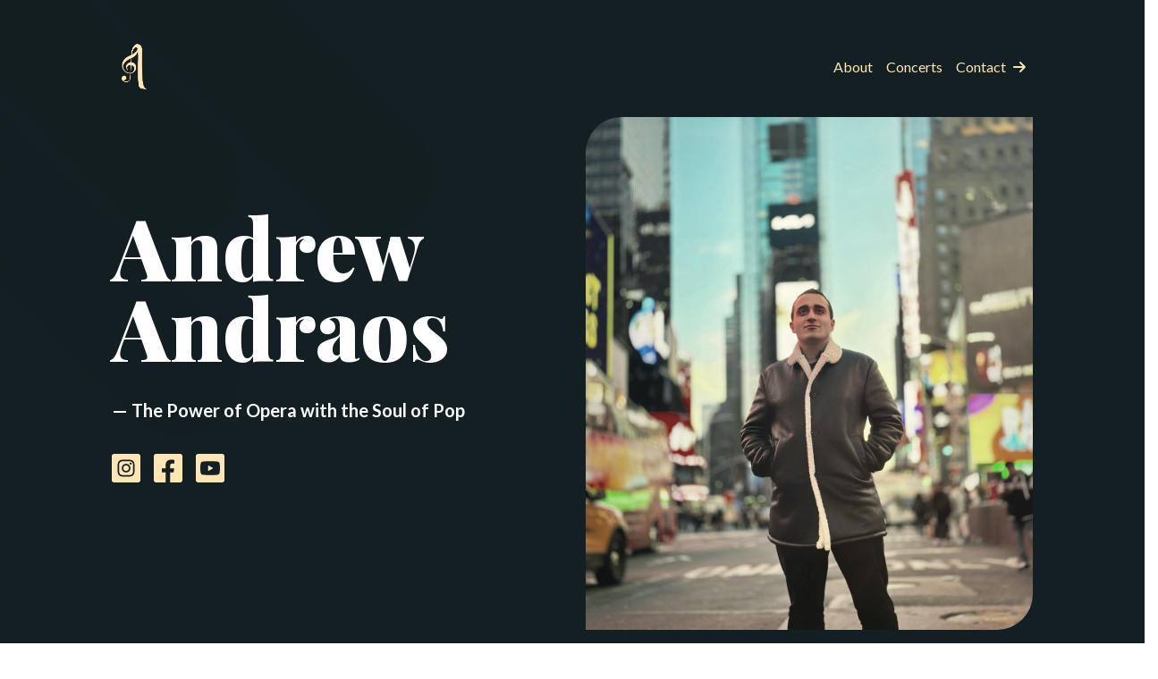

--- FILE ---
content_type: text/html; charset=utf-8
request_url: https://andrewandraos.com/
body_size: 8999
content:

<!DOCTYPE html>
<html lang="en" dir="ltr">
        <head>
            <meta charset="utf-8" />
            <title>Andrew Andraos</title><link rel="icon" href="https://cdn.dorik.com/646da942157c2f0011034db3/646da9b0157c2f0011034e3c/images/Anderson-Logo-Only_0t4118w7.png"/><meta name="viewport" content="width=device-width,initial-scale=1"/><meta name="title" content="Andrew Andraos"/><meta name="description" content="Lebanese Operatic Pop Singer, Composer, and Producer. The Power of Opera with the Soul of Pop"/><meta property="og:title" content="Andrew Andraos Official Website"/><meta property="og:description" content="Award-Winning Lebanese Tenor Operatic Pop Singer, Composer, and Producer. The Power of Opera with the Soul of Pop."/><meta property="og:image" content="https://cdn.dorik.com/646da9b0157c2f0011034e3c/images/Singingonstage-LBKVd.JPG"/><meta name="twitter:title" content="Andrew Andraos Official Website"/><meta name="twitter:description" content="Award-Winning Lebanese Tenor Operatic Pop Singer, Composer, and Producer. The Power of Opera with the Soul of Pop."/><meta name="twitter:image" content="https://cdn.dorik.com/646da9b0157c2f0011034e3c/images/Singingonstage-LBKVd.JPG"/><meta name="twitter:card" content="summary_large_image"/><meta property="og:url" content="https://andrewandraos.com/"/><meta property="og:type" content="website"/><link rel="canonical" href="https://andrewandraos.com/"/><script type="text/javascript"></script><link as="font" rel="preload" href="https://fonts.cmsfly.com/css?family=Playfair+Display:900,900|Lato:700,700,400&display=swap"/><link rel="stylesheet" href="https://fonts.cmsfly.com/css?family=Playfair+Display:900,900|Lato:700,700,400&display=swap"/><link rel="stylesheet" href="https://cdn.dorik.com/646da9b0157c2f0011034e3c/css/index.css?v=1767332598498"/>
            
        <script async src="https://www.googletagmanager.com/gtag/js?id=UA-82831643-1"></script>
        <script type="text/javascript">
            window.dataLayer = window.dataLayer || [];
            function gtag(){dataLayer.push(arguments);}
            gtag("js", new Date());
            gtag("config", "UA-82831643-1");
        </script>
    

        <!-- Analytics Integration Code -->
            <script async src="https://aptimesi.cmsfly.com/script.js" data-website-id="63eeca3a-721d-4c8b-9690-472fa1c715cc"></script>
        <!-- End Analytics Integration Code -->
    
            
            <!-- Hotjar Tracking Code for https://www.andrewandraos.com -->
<script>
    (function(h,o,t,j,a,r){
        h.hj=h.hj||function(){(h.hj.q=h.hj.q||[]).push(arguments)};
        h._hjSettings={hjid:3506722,hjsv:6};
        a=o.getElementsByTagName('head')[0];
        r=o.createElement('script');r.async=1;
        r.src=t+h._hjSettings.hjid+j+h._hjSettings.hjsv;
        a.appendChild(r);
    })(window,document,'https://static.hotjar.com/c/hotjar-','.js?sv=');
</script>

<!-- Google tag (gtag.js) -->
<script async src="https://www.googletagmanager.com/gtag/js?id=AW-11186502126"></script>
<script>
  window.dataLayer = window.dataLayer || [];
  function gtag(){dataLayer.push(arguments);}
  gtag('js', new Date());

  gtag('config', 'AW-11186502126');
</script>

<!-- Meta Pixel Code -->
<script>
  !function(f,b,e,v,n,t,s)
  {if(f.fbq)return;n=f.fbq=function(){n.callMethod?
  n.callMethod.apply(n,arguments):n.queue.push(arguments)};
  if(!f._fbq)f._fbq=n;n.push=n;n.loaded=!0;n.version='2.0';
  n.queue=[];t=b.createElement(e);t.async=!0;
  t.src=v;s=b.getElementsByTagName(e)[0];
  s.parentNode.insertBefore(t,s)}(window, document,'script',
  'https://connect.facebook.net/en_US/fbevents.js');
  fbq('init', '968619100945682');
  fbq('track', 'PageView');
</script>
<noscript><img height="1" width="1" style="display:none"
  src="https://www.facebook.com/tr?id=968619100945682&ev=PageView&noscript=1"
/></noscript>
<!-- End Meta Pixel Code -->

<script>
!function (w, d, t) {
  w.TiktokAnalyticsObject=t;var ttq=w[t]=w[t]||[];ttq.methods=["page","track","identify","instances","debug","on","off","once","ready","alias","group","enableCookie","disableCookie"],ttq.setAndDefer=function(t,e){t[e]=function(){t.push([e].concat(Array.prototype.slice.call(arguments,0)))}};for(var i=0;i<ttq.methods.length;i++)ttq.setAndDefer(ttq,ttq.methods[i]);ttq.instance=function(t){for(var e=ttq._i[t]||[],n=0;n<ttq.methods.length;n++)ttq.setAndDefer(e,ttq.methods[n]);return e},ttq.load=function(e,n){var i="https://analytics.tiktok.com/i18n/pixel/events.js";ttq._i=ttq._i||{},ttq._i[e]=[],ttq._i[e]._u=i,ttq._t=ttq._t||{},ttq._t[e]=+new Date,ttq._o=ttq._o||{},ttq._o[e]=n||{};var o=document.createElement("script");o.type="text/javascript",o.async=!0,o.src=i+"?sdkid="+e+"&lib="+t;var a=document.getElementsByTagName("script")[0];a.parentNode.insertBefore(o,a)};

  ttq.load('CHP8QD3C77UBJAEB8T4G');
  ttq.page();
}(window, document, 'ttq');
</script>
<meta name="facebook-domain-verification" content="ati8svemydig9x15i4blj772tjrh9a" />
        </head>
        <body>
            
            <section data-testid="section" class="dorik-section dorik-section-7fl1msht " poster="https://cdn.dorik.com/646da942157c2f0011034db3/646da9b0157c2f0011034e3c/images/Amore-Mio-Pic_wmrch704.jpg"><div class="dorik-section-7fl1msht-frame-corner dorik-frame-corner"></div><div class="dorik-section-7fl1msht-frame-bottom dorik-frame-bottom"></div><div class=""><div class="container dorik-row-1c311qbm-wrapper    "><div class="dorik-row-1c311qbm flex  "><div class="col-lg-1/1 "><div class="column-inner dorik-column-nrc8kxov  1/1"><div class="dorik-navbar--wrapper dorik-nav-c7ykps5c-wrapper  " data-testid="navbar-c7ykps5c"><div class="dorik-navbar dorik-nav-c7ykps5c "><div class="dorik-navbar--brand"><a href="https://www.andrewandraos.com"><img src="https://cdn.dorik.com/646da942157c2f0011034db3/646da9b0157c2f0011034e3c/images/Only-Logo-Anderson-yellowish_qqor20b5.png" alt="Andrew Andraos" width="53px"/></a></div><button aria-label="Navbar Toggle" class="dorik-navbar--toggle" data-target="#dorikNavbarCollapse"><svg aria-hidden="true" focusable="false" data-prefix="fas" data-icon="bars" class="svg-inline--fa fa-bars fa-fw icon " role="img" xmlns="http://www.w3.org/2000/svg" viewBox="0 0 448 512" data-testid="icon-test"><path fill="currentColor" d="M0 96C0 78.3 14.3 64 32 64l384 0c17.7 0 32 14.3 32 32s-14.3 32-32 32L32 128C14.3 128 0 113.7 0 96zM0 256c0-17.7 14.3-32 32-32l384 0c17.7 0 32 14.3 32 32s-14.3 32-32 32L32 288c-17.7 0-32-14.3-32-32zM448 416c0 17.7-14.3 32-32 32L32 448c-17.7 0-32-14.3-32-32s14.3-32 32-32l384 0c17.7 0 32 14.3 32 32z"></path></svg> </button><div class="dorik-navbar--collapse collapse" id="dorikNavbarCollapse"><div class="dorik-navbar--navs"><ul class="dorik-nav--links normalize"><li class=""><a href="/about" class="dorik-nav--link about dorik-nav--link-nnjvt46d  "><span class="dorik-nav--link-text">About</span></a></li><li class=""><a href="/concerts" target="_blank" rel="noreferrer" class="dorik-nav--link concerts dorik-nav--link-bzdz1ay2  "><span class="dorik-nav--link-text">Concerts</span></a></li><li class=""><a href="/contact" class="dorik-nav--link contact dorik-nav--link-hz7vf4w4  "><span class="dorik-nav--link-icon"><svg aria-hidden="true" focusable="false" data-prefix="fas" data-icon="arrow-right" class="svg-inline--fa fa-arrow-right fa-fw icon " role="img" xmlns="http://www.w3.org/2000/svg" viewBox="0 0 448 512" data-testid="icon-test"><path fill="currentColor" d="M438.6 278.6c12.5-12.5 12.5-32.8 0-45.3l-160-160c-12.5-12.5-32.8-12.5-45.3 0s-12.5 32.8 0 45.3L338.8 224 32 224c-17.7 0-32 14.3-32 32s14.3 32 32 32l306.7 0L233.4 393.4c-12.5 12.5-12.5 32.8 0 45.3s32.8 12.5 45.3 0l160-160z"></path></svg></span><span class="dorik-nav--link-text">Contact</span></a></li></ul></div></div></div></div></div></div></div></div></div><div class=""><div class="container dorik-row-1ddxe4l2-wrapper    "><div class="dorik-row-1ddxe4l2 flex  "><div class="col-lg-1/2 "><div class="column-inner dorik-column-tjamp5h3  1/2"><div class="dorik-wrapper dorik-heading-ax1ryn3j-wrapper "><h1 class="dorik-heading dorik-heading-ax1ryn3j "><span>Andrew
Andraos
</span></h1></div><div class="dorik-wrapper dorik-heading-w6uk0c9o-wrapper "><h5 class="dorik-heading dorik-heading-w6uk0c9o "><span>— The Power of Opera with the Soul of Pop
</span></h5></div><ul class="dorik-socialIcon-8qxlwnr2  dorik-socialIcon-8qxlwnr2-wrapper "><li><a href="http://instagram.com/andrewandraos" target="_blank" rel="noreferrer" class=""><svg width="128" height="128" viewBox="0 0 128 128" fill="#23242E" xmlns="http://www.w3.org/2000/svg">
                <path fill-rule="evenodd" clip-rule="evenodd" d="M10 0H118C123.523 0 128 4.47715 128 10V118C128 123.523 123.523 128 118 128H10C4.47715 128 0 123.523 0 118V10C0 4.47715 4.47715 0 10 0ZM44.5759 63.9152C44.5759 53.2277 53.2277 44.4062 64.0848 44.4062C74.7723 44.4062 83.5938 53.2277 83.5938 63.9152C83.5938 74.7723 74.7723 83.4241 64.0848 83.4241C53.2277 83.4241 44.5759 74.7723 44.5759 63.9152ZM51.3616 63.9152C51.3616 71.0402 57.1295 76.6384 64.0848 76.6384C71.0402 76.6384 76.6384 71.0402 76.6384 63.9152C76.6384 56.9598 71.0402 51.3616 64.0848 51.3616C56.9598 51.3616 51.3616 56.9598 51.3616 63.9152ZM84.2723 39.1473C86.817 39.1473 88.8527 41.183 88.8527 43.7277C88.8527 46.2723 86.817 48.308 84.2723 48.308C81.7277 48.308 79.692 46.2723 79.692 43.7277C79.692 41.183 81.7277 39.1473 84.2723 39.1473ZM95.6384 32.3616C100.049 36.7723 101.406 42.2009 101.746 48.308C102.085 54.5848 102.085 73.4152 101.746 79.692C101.406 85.7991 100.049 91.058 95.6384 95.6384C91.2277 100.049 85.7991 101.406 79.692 101.746C73.4152 102.085 54.5848 102.085 48.308 101.746C42.2009 101.406 36.942 100.049 32.3616 95.6384C27.9509 91.058 26.5938 85.7991 26.2545 79.692C25.9152 73.4152 25.9152 54.5848 26.2545 48.308C26.5938 42.2009 27.9509 36.7723 32.3616 32.3616C36.942 27.9509 42.2009 26.5938 48.308 26.2545C54.5848 25.9152 73.4152 25.9152 79.692 26.2545C85.7991 26.5938 91.2277 27.9509 95.6384 32.3616ZM86.4777 93.6027C89.7009 92.2455 92.4152 89.7009 93.6027 86.308C95.3325 82.1275 95.225 72.9247 95.1536 66.8187C95.141 65.7391 95.1295 64.7563 95.1295 63.9152C95.1295 63.105 95.1408 62.1511 95.1533 61.0976C95.2247 55.0929 95.3345 45.852 93.6027 41.5223C92.2455 38.2991 89.7009 35.5848 86.4777 34.3973C82.148 32.6654 72.9071 32.7753 66.9024 32.8466C65.8489 32.8592 64.895 32.8705 64.0848 32.8705C63.2437 32.8705 62.2609 32.859 61.1813 32.8464C55.0753 32.775 45.8724 32.6675 41.692 34.3973C38.2991 35.7545 35.7545 38.2991 34.3973 41.5223C32.6654 45.852 32.7752 55.0929 32.8466 61.0976C32.8591 62.1511 32.8705 63.105 32.8705 63.9152C32.8705 64.7563 32.859 65.7391 32.8464 66.8187C32.775 72.9247 32.6674 82.1275 34.3973 86.308C35.7545 89.7009 38.2991 92.2455 41.692 93.6027C45.8724 95.3326 55.0753 95.225 61.1813 95.1536C62.2609 95.141 63.2437 95.1295 64.0848 95.1295C64.895 95.1295 65.8489 95.1408 66.9024 95.1534C72.907 95.2247 82.148 95.3346 86.4777 93.6027Z" />
                </svg>
                </a></li><li><a href="http://facebook.com/andrewandraosofficial" target="_blank" rel="noreferrer" class=""><svg width="128" height="128" viewBox="0 0 128 128" fill="#23242E" xmlns="http://www.w3.org/2000/svg">
                <path fill-rule="evenodd" clip-rule="evenodd" d="M10 0H118C123.523 0 128 4.47715 128 10V118C128 123.523 123.523 128 118 128H73.0618V83.375H88.3345L91.1855 65.0469H73.0618V53.0938C73.0618 47.9141 75.5055 43.1328 83.6509 43.1328H92V27.3945C92 27.3945 84.4655 26 77.3382 26C62.4727 26 52.6982 34.9648 52.6982 50.9023V65.0469H36V83.375H52.6982V128H10C4.47715 128 0 123.523 0 118V10C0 4.47715 4.47715 0 10 0Z" />
                </svg>
                </a></li><li><a href="https://www.youtube.com/@AndrewAndraosVEVO" target="_blank" rel="noreferrer" class=""><svg width="128" height="128" viewBox="0 0 128 128" fill="#23242E" xmlns="http://www.w3.org/2000/svg">
                <path fill-rule="evenodd" clip-rule="evenodd" d="M10 0H118C123.523 0 128 4.47715 128 10V118C128 123.523 123.523 128 118 128H10C4.47715 128 0 123.523 0 118V10C0 4.47715 4.47715 0 10 0ZM98.3474 34.9375C102.048 35.9062 105.104 38.974 106.069 42.849C108 49.6302 108 64.1615 108 64.1615C108 64.1615 108 78.5312 106.069 85.474C105.104 89.349 102.048 92.2552 98.3474 93.224C91.4296 95 64.0804 95 64.0804 95C64.0804 95 36.5704 95 29.6527 93.224C25.9525 92.2552 22.8958 89.349 21.9305 85.474C20 78.5312 20 64.1615 20 64.1615C20 64.1615 20 49.6302 21.9305 42.849C22.8958 38.974 25.9525 35.9062 29.6527 34.9375C36.5704 33 64.0804 33 64.0804 33C64.0804 33 91.4296 33 98.3474 34.9375ZM55.0713 51.0833V77.2396L77.9159 64.1615L55.0713 51.0833Z" />
                </svg>
                </a></li></ul></div></div><div class="col-lg-1/2 "><div class="column-inner dorik-column-x5f23a95  1/2"><div class="dorik-wrapper dorik-image-y5d393cc-wrapper  "><img src="https://cdn.dorik.com/646da942157c2f0011034db3/646da9b0157c2f0011034e3c/images/IMG_6511_pzns7xio.jpg" alt="" loading="lazy" class="dorik-image-y5d393cc"/></div></div></div></div></div></div></section><section data-testid="section" class="dorik-section dorik-section-6af54ynq "><div class=""><div class="container dorik-row-vonw4tdx-wrapper    "><div class="dorik-row-vonw4tdx flex  "><div class="col-lg-1/1 col-md-1/1 col-xs-1/1 "><div class="column-inner dorik-column-17k6ttjn  1/1"><div class="dorik-wrapper dorik-heading-0zba4zd9-wrapper "><h1 class="dorik-heading dorik-heading-0zba4zd9 "><span>Get notified when<br>Andrew is in your city!
</span></h1></div><div class="dorik-text dorik-text-hsm92awq "><p>You can also book Andrew for your private events and special occasions.</p>
</div><form id="1xxmpsui" class="dorik-subscription-1xxmpsui"><div class="fields-wrapper"><div class="form-group"><input type="text" name="firstName" class="form-control" placeholder="Name"/></div><div class="form-group"><input type="email" name="email" class="form-control" required="" placeholder="Email Address"/></div><div class="form-group"><input type="text" name="lastName" class="form-control" placeholder="City/State/Country"/></div><div style="position:absolute;opacity:0;z-index:-999"><label for="confirm_1xxmpsui"><input type="text" autoComplete="off" id="confirm_1xxmpsui" name="confirm_1xxmpsui" placeholder="Enter your confirm_1xxmpsui"/></label></div><button type="submit"><span class="loader hidden"><svg viewBox="0 0 100 100" xmlns="http://www.w3.org/2000/svg" style="vertical-align:middle;height:2em"><path fill="#fff" d="M73 50c0-12.7-10.3-23-23-23S27 37.3 27 50m3.9 0c0-10.5 8.5-19.1 19.1-19.1S69.1 39.5 69.1 50"><animateTransform attributeName="transform" attributeType="XML" type="rotate" dur="1s" from="0 50 50" to="360 50 50" repeatCount="indefinite"></animateTransform></path></svg></span><span class="button-content"><span>Subscribe Now</span></span></button></div></form><div class="dorik-text dorik-text-mp7432cg "><p>Your privacy matters to us. We do not spam, sell, or misuse your data in any way.</p>
</div></div></div></div></div></div></section><section data-testid="section" class="dorik-section dorik-section-e6vx816i "><div class=""><div class="container dorik-row-dpelrady-wrapper    "><div class="dorik-row-dpelrady flex  "><div class="col-lg-1/1 "><div class="column-inner dorik-column-is2n0chi  1/1" id="amoremio"><div class="dorik-line-3u5ctpcb-wrapper "><hr class="dorik-line-3u5ctpcb " id="amoremio"/></div><div class="dorik-wrapper dorik-heading-ogrvjx5v-wrapper "><h2 class="dorik-heading dorik-heading-ogrvjx5v "><span>Latest releases
</span></h2></div><div class="dorik-wrapper dorik-heading-bqjwlus1-wrapper "><h4 class="dorik-heading dorik-heading-bqjwlus1 "><span>Vortice (ft. Shelby Lock &amp; Budapest Scoring Orchestra)
</span></h4></div><div class="dorik-iframe dorik-video-zpvtxrm6  dorik-video-zpvtxrm6-wrapper " style="pointer-events:auto"><iframe title="zpvtxrm6" src="https://www.youtube.com/embed/eV3ntqCOivc?fs=1&amp;mute=0&amp;loop=0&amp;autoplay=0&amp;controls=1&amp;enablejsapi=1" frameBorder="0" allow="" data-src="https://www.youtube.com/embed/eV3ntqCOivc?fs=1&amp;mute=0&amp;loop=0&amp;autoplay=0&amp;controls=1&amp;enablejsapi=1"></iframe></div><div class="dorik-wrapper dorik-heading-nsbyvgqr-wrapper "><h4 class="dorik-heading dorik-heading-nsbyvgqr "><span>Amore Mio (ft. Shelby Lock &amp; Budapest Scoring Orchestra)
</span></h4></div></div></div><div class="col-lg-1/1 "><div class="column-inner dorik-column-ptdf89t4  1/1" id="amoremio"><div class="dorik-iframe dorik-video-2y8k8w77  dorik-video-2y8k8w77-wrapper " style="pointer-events:auto"><iframe title="2y8k8w77" src="https://www.youtube.com/embed/Om3wUuo8fWE?fs=1&amp;mute=0&amp;loop=0&amp;autoplay=0&amp;controls=1&amp;enablejsapi=1" frameBorder="0" allow="fullscreen" allowfullscreen="" data-src="https://www.youtube.com/embed/Om3wUuo8fWE?fs=1&amp;mute=0&amp;loop=0&amp;autoplay=0&amp;controls=1&amp;enablejsapi=1"></iframe></div><div class="dorik-wrapper dorik-heading-8bk2e0z5-wrapper "><h4 class="dorik-heading dorik-heading-8bk2e0z5 "><span>Ave Maria
</span></h4></div><div class="dorik-iframe dorik-video-bg9da347  dorik-video-bg9da347-wrapper " style="pointer-events:auto"><iframe title="bg9da347" src="https://www.youtube.com/embed/1SRcFzcySKc?fs=1&amp;mute=0&amp;loop=0&amp;autoplay=0&amp;controls=1&amp;enablejsapi=1" frameBorder="0" allow="fullscreen" allowfullscreen="" data-src="https://www.youtube.com/embed/1SRcFzcySKc?fs=1&amp;mute=0&amp;loop=0&amp;autoplay=0&amp;controls=1&amp;enablejsapi=1"></iframe></div><div class="dorik-wrapper dorik-heading-vyicsrkj-wrapper "><h4 class="dorik-heading dorik-heading-vyicsrkj "><span>Amor Mío (ft. LIZJE, Shelby Lock, Budapest Scoring Orchestra)
</span></h4></div><div class="dorik-iframe dorik-video-2tervilo  dorik-video-2tervilo-wrapper " style="pointer-events:auto"><iframe title="2tervilo" src="https://www.youtube.com/embed/yZVM8VuGjdM?fs=1&amp;mute=0&amp;loop=0&amp;autoplay=0&amp;controls=1&amp;enablejsapi=1" frameBorder="0" allow="fullscreen" allowfullscreen="" data-src="https://www.youtube.com/embed/yZVM8VuGjdM?fs=1&amp;mute=0&amp;loop=0&amp;autoplay=0&amp;controls=1&amp;enablejsapi=1"></iframe></div></div></div></div></div></div></section><section data-testid="section" class="dorik-section dorik-section-8g6vippr "><div class=""><div class="container-fluid dorik-row-b6jvkwp8-wrapper    "><div class="dorik-row-b6jvkwp8 flex  "><div class="col-lg-1/1 "><div class="column-inner dorik-column-hcm06r4u  1/1"><div class="dorik-line-hs5m7nmq-wrapper "><hr class="dorik-line-hs5m7nmq "/></div><div class="dorik-wrapper dorik-heading-97v18kk8-wrapper "><h2 class="dorik-heading dorik-heading-97v18kk8 "><span>Performances
</span></h2></div></div></div></div></div></div><div class=""><div class="container dorik-row-h0i68nhu-wrapper    "><div class="dorik-row-h0i68nhu flex  "><div class="col-lg-1/3 col-md-1/2 "><div class="column-inner dorik-column-fklkhn0i  1/3"><div class="dorik-iframe dorik-video-jjqwlz2i  dorik-video-jjqwlz2i-wrapper " style="pointer-events:auto"><iframe title="jjqwlz2i" src="https://www.youtube.com/embed/9KazK3kQtso?fs=1&amp;mute=0&amp;loop=0&amp;autoplay=0&amp;controls=0&amp;enablejsapi=1" frameBorder="0" allow="fullscreen" allowfullscreen="" data-src="https://www.youtube.com/embed/9KazK3kQtso?fs=1&amp;mute=0&amp;loop=0&amp;autoplay=0&amp;controls=0&amp;enablejsapi=1"></iframe></div></div></div><div class="col-lg-1/3 col-md-1/2 "><div class="column-inner dorik-column-ob1hqage  1/3"><div class="dorik-iframe dorik-video-rdev6o8z  dorik-video-rdev6o8z-wrapper " style="pointer-events:auto"><iframe title="rdev6o8z" src="https://www.youtube.com/embed/dp5wyP3uWJo?fs=1&amp;mute=0&amp;loop=0&amp;autoplay=0&amp;controls=0&amp;enablejsapi=1" frameBorder="0" allow="" data-src="https://www.youtube.com/embed/dp5wyP3uWJo?fs=1&amp;mute=0&amp;loop=0&amp;autoplay=0&amp;controls=0&amp;enablejsapi=1"></iframe></div></div></div><div class="col-lg-1/3 col-md-1/2 "><div class="column-inner dorik-column-v7x6em6x  1/3"><div class="dorik-iframe dorik-video-gkw4dk36  dorik-video-gkw4dk36-wrapper " style="pointer-events:auto"><iframe title="gkw4dk36" src="https://www.youtube.com/embed/G9IpTM9GHGo?fs=1&amp;mute=0&amp;loop=0&amp;autoplay=0&amp;controls=0&amp;enablejsapi=1" frameBorder="0" allow="" data-src="https://www.youtube.com/embed/G9IpTM9GHGo?fs=1&amp;mute=0&amp;loop=0&amp;autoplay=0&amp;controls=0&amp;enablejsapi=1"></iframe></div></div></div></div></div></div><div class=""><div class="container dorik-row-o1p2g3jl-wrapper    "><div class="dorik-row-o1p2g3jl flex  "><div class="col-lg-1/3 col-md-1/2 "><div class="column-inner dorik-column-dcyerexn  1/3"><div class="dorik-iframe dorik-video-vofwms63  dorik-video-vofwms63-wrapper " style="pointer-events:auto"><iframe title="vofwms63" src="https://www.youtube.com/embed/eEFfaotlCJM?fs=1&amp;mute=0&amp;loop=0&amp;autoplay=0&amp;controls=0&amp;enablejsapi=1" frameBorder="0" allow="" data-src="https://www.youtube.com/embed/eEFfaotlCJM?fs=1&amp;mute=0&amp;loop=0&amp;autoplay=0&amp;controls=0&amp;enablejsapi=1"></iframe></div></div></div><div class="col-lg-1/3 col-md-1/2 "><div class="column-inner dorik-column-7s0e08tv  1/3"><div class="dorik-iframe dorik-video-2cmn25f5  dorik-video-2cmn25f5-wrapper " style="pointer-events:auto"><iframe title="2cmn25f5" src="https://www.youtube.com/embed/7svqC8h9_3k?fs=1&amp;mute=0&amp;loop=0&amp;autoplay=0&amp;controls=0&amp;enablejsapi=1" frameBorder="0" allow="" data-src="https://www.youtube.com/embed/7svqC8h9_3k?fs=1&amp;mute=0&amp;loop=0&amp;autoplay=0&amp;controls=0&amp;enablejsapi=1"></iframe></div></div></div><div class="col-lg-1/3 col-md-1/2 "><div class="column-inner dorik-column-0z38in0o  1/3"><div class="dorik-iframe dorik-video-oaitgl3p  dorik-video-oaitgl3p-wrapper " style="pointer-events:auto"><iframe title="oaitgl3p" src="https://www.youtube.com/embed/FJtT7WoNhrY?fs=1&amp;mute=0&amp;loop=0&amp;autoplay=0&amp;controls=0&amp;enablejsapi=1" frameBorder="0" allow="" data-src="https://www.youtube.com/embed/FJtT7WoNhrY?fs=1&amp;mute=0&amp;loop=0&amp;autoplay=0&amp;controls=0&amp;enablejsapi=1"></iframe></div></div></div></div></div></div><div class=""><div class="container dorik-row-57hnfu5i-wrapper    "><div class="dorik-row-57hnfu5i flex  "><div class="col-lg-1/3 col-md-1/2 "><div class="column-inner dorik-column-zwrg6p02  1/3"><div class="dorik-iframe dorik-video-kcpz2dwd  dorik-video-kcpz2dwd-wrapper " style="pointer-events:auto"><iframe title="kcpz2dwd" src="https://www.youtube.com/embed/tqBKBuPetjU?fs=1&amp;mute=0&amp;loop=0&amp;autoplay=0&amp;controls=0&amp;enablejsapi=1" frameBorder="0" allow="" data-src="https://www.youtube.com/embed/tqBKBuPetjU?fs=1&amp;mute=0&amp;loop=0&amp;autoplay=0&amp;controls=0&amp;enablejsapi=1"></iframe></div></div></div><div class="col-lg-1/3 col-md-1/2 "><div class="column-inner dorik-column-pqf9wj53  1/3"><div class="dorik-iframe dorik-video-h6p972xe  dorik-video-h6p972xe-wrapper " style="pointer-events:auto"><iframe title="h6p972xe" src="https://www.youtube.com/embed/79Eolb5aBQQ?fs=1&amp;mute=0&amp;loop=0&amp;autoplay=0&amp;controls=0&amp;enablejsapi=1" frameBorder="0" allow="" data-src="https://www.youtube.com/embed/79Eolb5aBQQ?fs=1&amp;mute=0&amp;loop=0&amp;autoplay=0&amp;controls=0&amp;enablejsapi=1"></iframe></div></div></div><div class="col-lg-1/3 col-md-1/2 "><div class="column-inner dorik-column-boog0c4q  1/3"><div class="dorik-iframe dorik-video-v5gei73j  dorik-video-v5gei73j-wrapper " style="pointer-events:auto"><iframe title="v5gei73j" src="https://www.youtube.com/embed/l73oQ42sk-8?fs=1&amp;mute=0&amp;loop=0&amp;autoplay=0&amp;controls=0&amp;enablejsapi=1" frameBorder="0" allow="" data-src="https://www.youtube.com/embed/l73oQ42sk-8?fs=1&amp;mute=0&amp;loop=0&amp;autoplay=0&amp;controls=0&amp;enablejsapi=1"></iframe></div></div></div></div></div></div></section><section data-testid="section" class="dorik-section dorik-section-gcmlrat5 "><div class=""><div class="container dorik-row-zi3unoyf-wrapper    "><div class="dorik-row-zi3unoyf flex  "><div class="col-lg-1/1 "><div class="column-inner dorik-column-o5p6ogqn  1/1"><div class="dorik-wrapper dorik-heading-u02e423c-wrapper "><h2 class="dorik-heading dorik-heading-u02e423c "><span>Andrew Andraos
</span></h2></div><div class="dorik-text dorik-text-ly8ak1kx "><p>The Power of Opera with the Soul of Pop</p>
</div><ul class="dorik-socialIcon-6cbm3z3m  dorik-socialIcon-6cbm3z3m-wrapper "><li><a href="http://instagram.com/andrewandraos" target="_blank" rel="noreferrer" class=""><svg width="128" height="128" viewBox="0 0 128 128" fill="#23242E" xmlns="http://www.w3.org/2000/svg">
                <path fill-rule="evenodd" clip-rule="evenodd" d="M10 0H118C123.523 0 128 4.47715 128 10V118C128 123.523 123.523 128 118 128H10C4.47715 128 0 123.523 0 118V10C0 4.47715 4.47715 0 10 0ZM44.5759 63.9152C44.5759 53.2277 53.2277 44.4062 64.0848 44.4062C74.7723 44.4062 83.5938 53.2277 83.5938 63.9152C83.5938 74.7723 74.7723 83.4241 64.0848 83.4241C53.2277 83.4241 44.5759 74.7723 44.5759 63.9152ZM51.3616 63.9152C51.3616 71.0402 57.1295 76.6384 64.0848 76.6384C71.0402 76.6384 76.6384 71.0402 76.6384 63.9152C76.6384 56.9598 71.0402 51.3616 64.0848 51.3616C56.9598 51.3616 51.3616 56.9598 51.3616 63.9152ZM84.2723 39.1473C86.817 39.1473 88.8527 41.183 88.8527 43.7277C88.8527 46.2723 86.817 48.308 84.2723 48.308C81.7277 48.308 79.692 46.2723 79.692 43.7277C79.692 41.183 81.7277 39.1473 84.2723 39.1473ZM95.6384 32.3616C100.049 36.7723 101.406 42.2009 101.746 48.308C102.085 54.5848 102.085 73.4152 101.746 79.692C101.406 85.7991 100.049 91.058 95.6384 95.6384C91.2277 100.049 85.7991 101.406 79.692 101.746C73.4152 102.085 54.5848 102.085 48.308 101.746C42.2009 101.406 36.942 100.049 32.3616 95.6384C27.9509 91.058 26.5938 85.7991 26.2545 79.692C25.9152 73.4152 25.9152 54.5848 26.2545 48.308C26.5938 42.2009 27.9509 36.7723 32.3616 32.3616C36.942 27.9509 42.2009 26.5938 48.308 26.2545C54.5848 25.9152 73.4152 25.9152 79.692 26.2545C85.7991 26.5938 91.2277 27.9509 95.6384 32.3616ZM86.4777 93.6027C89.7009 92.2455 92.4152 89.7009 93.6027 86.308C95.3325 82.1275 95.225 72.9247 95.1536 66.8187C95.141 65.7391 95.1295 64.7563 95.1295 63.9152C95.1295 63.105 95.1408 62.1511 95.1533 61.0976C95.2247 55.0929 95.3345 45.852 93.6027 41.5223C92.2455 38.2991 89.7009 35.5848 86.4777 34.3973C82.148 32.6654 72.9071 32.7753 66.9024 32.8466C65.8489 32.8592 64.895 32.8705 64.0848 32.8705C63.2437 32.8705 62.2609 32.859 61.1813 32.8464C55.0753 32.775 45.8724 32.6675 41.692 34.3973C38.2991 35.7545 35.7545 38.2991 34.3973 41.5223C32.6654 45.852 32.7752 55.0929 32.8466 61.0976C32.8591 62.1511 32.8705 63.105 32.8705 63.9152C32.8705 64.7563 32.859 65.7391 32.8464 66.8187C32.775 72.9247 32.6674 82.1275 34.3973 86.308C35.7545 89.7009 38.2991 92.2455 41.692 93.6027C45.8724 95.3326 55.0753 95.225 61.1813 95.1536C62.2609 95.141 63.2437 95.1295 64.0848 95.1295C64.895 95.1295 65.8489 95.1408 66.9024 95.1534C72.907 95.2247 82.148 95.3346 86.4777 93.6027Z" />
                </svg>
                </a></li><li><a href="https://facebook.com/andrewandraosofficial" target="_blank" rel="noreferrer" class=""><svg width="128" height="128" viewBox="0 0 128 128" fill="#23242E" xmlns="http://www.w3.org/2000/svg">
                <path fill-rule="evenodd" clip-rule="evenodd" d="M10 0H118C123.523 0 128 4.47715 128 10V118C128 123.523 123.523 128 118 128H73.0618V83.375H88.3345L91.1855 65.0469H73.0618V53.0938C73.0618 47.9141 75.5055 43.1328 83.6509 43.1328H92V27.3945C92 27.3945 84.4655 26 77.3382 26C62.4727 26 52.6982 34.9648 52.6982 50.9023V65.0469H36V83.375H52.6982V128H10C4.47715 128 0 123.523 0 118V10C0 4.47715 4.47715 0 10 0Z" />
                </svg>
                </a></li><li><a href="https://www.youtube.com/@AndrewAndraosVEVO" target="_blank" rel="noreferrer" class=""><svg width="128" height="128" viewBox="0 0 128 128" fill="#23242E" xmlns="http://www.w3.org/2000/svg">
                <path fill-rule="evenodd" clip-rule="evenodd" d="M10 0H118C123.523 0 128 4.47715 128 10V118C128 123.523 123.523 128 118 128H10C4.47715 128 0 123.523 0 118V10C0 4.47715 4.47715 0 10 0ZM98.3474 34.9375C102.048 35.9062 105.104 38.974 106.069 42.849C108 49.6302 108 64.1615 108 64.1615C108 64.1615 108 78.5312 106.069 85.474C105.104 89.349 102.048 92.2552 98.3474 93.224C91.4296 95 64.0804 95 64.0804 95C64.0804 95 36.5704 95 29.6527 93.224C25.9525 92.2552 22.8958 89.349 21.9305 85.474C20 78.5312 20 64.1615 20 64.1615C20 64.1615 20 49.6302 21.9305 42.849C22.8958 38.974 25.9525 35.9062 29.6527 34.9375C36.5704 33 64.0804 33 64.0804 33C64.0804 33 91.4296 33 98.3474 34.9375ZM55.0713 51.0833V77.2396L77.9159 64.1615L55.0713 51.0833Z" />
                </svg>
                </a></li></ul><div class="dorik-text dorik-text-kcjfwgeu "><p>© 2026 AndrewAndraos.com</p>
</div></div></div></div></div></div></section>
            
            <script>
                window.DORIK_PROJECT_ID = "646da9b0157c2f0011034e3c";
                window.AIRTABLE_API_ROOT = "https://rkqj7859q4.execute-api.us-east-2.amazonaws.com/Prod";
            </script>
            <script>(function Or(){document.querySelectorAll(".popup-btn").forEach(t=>{let r=t.getAttribute("href")||t.getAttribute("data-href");r=r.startsWith("#")?r.substring(1):r,t.addEventListener("click",n=>{if(!r)return;n.preventDefault();let i=document.getElementById(r),o=document.querySelector(`.close-btn-${r}`),a=i==null?void 0:i.parentElement;a==null||a.classList.add(`row-${r}-overlay`),i==null||i.classList.add(`modal-${r}-visible`),o==null||o.classList.add("btn-visible")})})})()</script>
            <script>(function xr(){document.querySelectorAll(".column-inner.linked-column:not(.popup-btn)").forEach(n=>{n.addEventListener("click",i=>{if(i.target.tagName==="A"||i.target.closest("a"))return;const m=i.target.closest("div[data-href]");if(m){const y=m.getAttribute("data-href"),t=m.getAttribute("data-target");window.open(y,t)}})})})()</script>
            <script>(function Fr({exitIntentPopup:e={},onloadPopup:t={},EXIT_INTENT:r,ONLOAD:n}){const i=o=>{let a=document.getElementById(o),c=document.querySelector(`.close-btn-${o}`),d=a==null?void 0:a.parentElement;d==null||d.classList.add(`row-${o}-overlay`),a==null||a.classList.add(`modal-${o}-visible`),c==null||c.classList.add("btn-visible")};document.addEventListener("mouseleave",()=>{let o=localStorage.getItem(`${r}-${e.id}-${e.suffixId}`);e.id&&!o&&i(e.id)}),window.addEventListener("load",()=>{let o=localStorage.getItem(`${n}-${t.id}-${t.suffixId}`);t.id&&!o&&i(t.id)})})({
                EXIT_INTENT: "EXIT_INTENT",
                ONLOAD: "ONLOAD",
                exitIntentPopup: undefined,
                onloadPopup: undefined
            })</script>
            <script src="https://cdn.dorik.com/common/jquery-3.5.1.min.js"></script><script src="https://cdn.dorik.com/common/subscription-form-4.1.0.umd.js"></script><script type="text/javascript">
            ;(function() {
                var navbar = $(".dorik-nav-c7ykps5c");
                var navbarCollapse = $(".dorik-navbar--collapse");
                (function ($, navbar, navbarCollapse) {
                $(document).on("click", "a", function (e) {
                    var a = event.target.closest("a");
                    var hash = a.hash;
                    var stickyNav = $(".sticky-nav");
                    var isSticky = !!event.target.closest(".sticky-nav.sticky");
                    if (hash) {
                        var baseHref = a.href.match(/(^https?:.+)#/);
                        var baseURI = a.baseURI.match(/(^https?:.+)#?/);
                        baseHref = baseHref && baseHref[1];
                        baseURI = baseURI && baseURI[1];
                        if (baseHref && baseURI && baseURI.includes(baseHref)) {
                            // const section = $(hash).offset();
                            var section;
                            try {
                                section = document.querySelector(hash)
                            } catch (error) { return;}
                            if (!section) return;
                            e.preventDefault();
                            var collapsedHeight =
                                navbarCollapse[0]?.clientHeight || 0;
                            var navbarHeight =
                                navbar[0].clientHeight - collapsedHeight;

                            if (stickyNav.length) {
                                section.style.scrollMarginTop = navbarHeight + "px"
                            }

                            function waitForScrollStop(callback, delay = 500) {
                                let timer;
                                let lastScrollTime = 0;

                                const adjustScrollPosition = (event) => {
                                    clearTimeout(timer);
                                    timer = setTimeout(callback, delay);

                                    const currentTime = event.timeStamp;
                                    const hasManualScrolled =
                                        lastScrollTime &&
                                        currentTime - lastScrollTime >= 100;

                                    if (hasManualScrolled) {
                                        clearTimeout(timer);
                                        removeEventListener(
                                            "scroll",
                                            adjustScrollPosition
                                        );
                                    }

                                    lastScrollTime = currentTime;
                                };

                                addEventListener("scroll", adjustScrollPosition);

                                return () => {
                                    removeEventListener("scroll", adjustScrollPosition);
                                    clearTimeout(timer);
                                };
                            }

                            function smoothScroll() {
                                section.scrollIntoView({
                                    block: "start",
                                    behavior: "smooth",
                                });
                            }

                            smoothScroll();
                            const cleanupScrollListener = waitForScrollStop(() => {
                                smoothScroll();
                                cleanupScrollListener();
                            });
                  
                        }
                    }
                });
            })($, navbar, navbarCollapse);
            })();
            
            ;(function () {
                var navbar = document.querySelector(".dorik-nav-c7ykps5c");
                (function toggleNav(el) {
                const toggleBtn = el.querySelector(".dorik-navbar--toggle");
                const navlist = toggleBtn.nextElementSibling;
                const isMobileView = window.innerWidth < 768;
                const isTabView = navbar.parentNode?.clientWidth <= 820;
                toggleBtn &&
                    toggleBtn.addEventListener("click", function (e) {
                        const hasShow = navlist?.classList.contains("show");
                        if (!hasShow) {
                            expand(navlist);
                        } else {
                            collapse(navlist);
                        }
                    });
                    const expandableDropdownLinks = navbar.querySelectorAll(".is-dropdown>a");
                    expandableDropdownLinks.length &&
                    expandableDropdownLinks.forEach((item) => {
                        item.addEventListener("click", function (e) {
                            e.preventDefault();
                            let dropdownlist =
                                e.target.closest("a")?.nextElementSibling;
                            const hasShow =
                                dropdownlist?.classList.contains("show");
    
                            if (isMobileView || isTabView) {
                                expandableDropdownLinks.forEach((otherItem) => {
                                    let otherDropdown =
                                        otherItem.closest("a")?.nextElementSibling;
                                    if (
                                        otherDropdown &&
                                        otherDropdown.classList.contains("show")
                                    ) {
                                        collapse(otherDropdown);
                                    }
                                });
                                
                                if (hasShow) {
                                    collapse(dropdownlist);
                                } else {
                                    expand(dropdownlist);
                                }
                            }
                        });
                    });

                let dropdownItems = navbar.querySelectorAll(
                    ".dorik-nav--dropdown"
                );
                const navButtons = navbar.querySelectorAll(".dorik-nav--btns");

                const filteredNavLinks = navbar.querySelectorAll(
                    "li:not(.is-dropdown) .dorik-nav--link"
                );
                [...navButtons,...dropdownItems, ...filteredNavLinks].forEach((item) => {
                    item?.addEventListener("click", () => {
                        collapse(navlist);
                        dropdownItems.forEach((item) => collapse(item));
                    });
                });

                function expand(navlist) {
                    if (!navlist) return;
                    navlist.classList.add("show");
                    const height = navlist.clientHeight + "px";
                    isMobileView && navlist.classList.add("collapsing");
                    setTimeout(() => {
                        navlist.style.height = height;
                    }, 0);
                    setTimeout(() => {
                        navlist.style.height = null;
                        navlist.classList.remove("collapsing");
                    }, 350);
                }
                function collapse(navlist) {
                    if (!navlist) return;
                    navlist.style.height = navlist.clientHeight + "px";
                    isMobileView && navlist.classList.add("collapsing");
                    setTimeout(() => {
                        navlist.style.height = null;
                    }, 0);
                    setTimeout(() => {
                        navlist.classList.remove("show");
                        navlist.classList.remove("collapsing");
                    }, 350);
                }
            })(navbar);

            })();

                    $("#1xxmpsui").Subscribe({
                        siteId: "646da9b0157c2f0011034e3c",
                        keyId: "05dc7677-fcb2-42bf-ad93-e5ff1a7075d6",
                        service: "MAILER_LITE",
                        brandId: "undefined",
                        listId: "89114105880773959",
                        successAction: "undefined",
                        successMessage: "Thank you! See you at an operatic event",
                        rootEl: ".dorik-subscription-1xxmpsui",
                        verifyLegitimateUser: function dr(s){const n=`confirm_${s}`,i=document.querySelector(`input[id='${n}']`);return!(i!=null&&i.value)},
                        subscriptionApiURL: "https://41f5pv771f.execute-api.us-east-2.amazonaws.com/Prod/create-contact"
                    })</script>
            
            <div>&nbsp;&copy; <span id="year"></span></div>

<script>
  document.getElementById("year").textContent = new Date().getFullYear();
</script>

        </body>
    </html>

--- FILE ---
content_type: text/css
request_url: https://cdn.dorik.com/646da9b0157c2f0011034e3c/css/index.css?v=1767332598498
body_size: 9013
content:
/*!normalize.css v8.0.1 | MIT License | github.com/necolas/normalize.css*/html{line-height:1.15;-webkit-text-size-adjust:100%}body{margin:0}main{display:block}h1{font-size:2em;margin:.67em 0}hr{box-sizing:content-box;height:0;overflow:visible}pre{font-family:monospace,monospace;font-size:1em}a{background-color:initial}abbr[title]{border-bottom:none;text-decoration:underline;text-decoration:underline dotted}b,strong{font-weight:bolder}code,kbd,samp{font-family:monospace,monospace;font-size:1em}small{font-size:80%}sub,sup{font-size:75%;line-height:0;position:relative;vertical-align:baseline}sub{bottom:-.25em}sup{top:-.5em}img{border-style:none}button,input,optgroup,select,textarea{font-family:inherit;font-size:100%;line-height:1.15;margin:0}button,input{overflow:visible}button,select{text-transform:none}[type=button],[type=reset],[type=submit],button{-webkit-appearance:button}[type=button]::-moz-focus-inner,[type=reset]::-moz-focus-inner,[type=submit]::-moz-focus-inner,button::-moz-focus-inner{border-style:none;padding:0}[type=button]:-moz-focusring,[type=reset]:-moz-focusring,[type=submit]:-moz-focusring,button:-moz-focusring{outline:1px dotted ButtonText}fieldset{padding:.35em .75em .625em}legend{box-sizing:border-box;color:inherit;display:table;max-width:100%;padding:0;white-space:normal}progress{vertical-align:baseline}textarea{overflow:auto}[type=checkbox],[type=radio]{box-sizing:border-box;padding:0}[type=number]::-webkit-inner-spin-button,[type=number]::-webkit-outer-spin-button{height:auto}[type=search]{-webkit-appearance:textfield;outline-offset:-2px}[type=search]::-webkit-search-decoration{-webkit-appearance:none}::-webkit-file-upload-button{-webkit-appearance:button;font:inherit}details{display:block}summary{display:list-item}template{display:none}[hidden]{display:none}.container-fluid{width:100%}.container{width:100%;margin:0 auto;padding:0 15px;max-width:100%}@media screen and (min-width:640px){.container{width:540px}}@media screen and (min-width:768px){.container{width:750px}}@media screen and (min-width:1024px){.container{width:1e3px}}@media screen and (min-width:1280px){.container{width:1140px}}.flex{margin-right:-15px;margin-left:-15px;position:relative;flex-wrap:wrap;display:flex}.col-full{width:100%}.column-inner{width:100%;position:relative}[class*=col-]{width:100%;display:flex;padding-left:15px;padding-right:15px}.col-xs-1\/8{width:12.5%}.col-xs-1\/1{width:100%}.col-xs-2\/8{width:25%}.col-xs-1\/2{width:50%}.col-xs-2\/2{width:100%}.col-xs-3\/8{width:37.5%}.col-xs-1\/3{width:33.33333%}.col-xs-2\/3{width:66.66667%}.col-xs-3\/3{width:100%}.col-xs-4\/8{width:50%}.col-xs-1\/4{width:25%}.col-xs-2\/4{width:50%}.col-xs-3\/4{width:75%}.col-xs-4\/4{width:100%}.col-xs-5\/8{width:62.5%}.col-xs-1\/5{width:20%}.col-xs-2\/5{width:40%}.col-xs-3\/5{width:60%}.col-xs-4\/5{width:80%}.col-xs-5\/5{width:100%}.col-xs-6\/8{width:75%}.col-xs-1\/6{width:16.66667%}.col-xs-2\/6{width:33.33333%}.col-xs-3\/6{width:50%}.col-xs-4\/6{width:66.66667%}.col-xs-5\/6{width:83.33333%}.col-xs-6\/6{width:100%}.col-xs-7\/8{width:87.5%}.col-xs-1\/7{width:14.28571%}.col-xs-2\/7{width:28.57143%}.col-xs-3\/7{width:42.85714%}.col-xs-4\/7{width:57.14286%}.col-xs-5\/7{width:71.42857%}.col-xs-6\/7{width:85.71429%}.col-xs-7\/7{width:100%}.col-xs-8\/8{width:100%}.col-xs-1\/8{width:12.5%}.col-xs-2\/8{width:25%}.col-xs-3\/8{width:37.5%}.col-xs-4\/8{width:50%}.col-xs-5\/8{width:62.5%}.col-xs-6\/8{width:75%}.col-xs-7\/8{width:87.5%}.col-xs-8\/8{width:100%}@media screen and (min-width:640px){.col-sm-1\/8{width:12.5%}.col-sm-1\/1{width:100%}.col-sm-2\/8{width:25%}.col-sm-1\/2{width:50%}.col-sm-2\/2{width:100%}.col-sm-3\/8{width:37.5%}.col-sm-1\/3{width:33.33333%}.col-sm-2\/3{width:66.66667%}.col-sm-3\/3{width:100%}.col-sm-4\/8{width:50%}.col-sm-1\/4{width:25%}.col-sm-2\/4{width:50%}.col-sm-3\/4{width:75%}.col-sm-4\/4{width:100%}.col-sm-5\/8{width:62.5%}.col-sm-1\/5{width:20%}.col-sm-2\/5{width:40%}.col-sm-3\/5{width:60%}.col-sm-4\/5{width:80%}.col-sm-5\/5{width:100%}.col-sm-6\/8{width:75%}.col-sm-1\/6{width:16.66667%}.col-sm-2\/6{width:33.33333%}.col-sm-3\/6{width:50%}.col-sm-4\/6{width:66.66667%}.col-sm-5\/6{width:83.33333%}.col-sm-6\/6{width:100%}.col-sm-7\/8{width:87.5%}.col-sm-1\/7{width:14.28571%}.col-sm-2\/7{width:28.57143%}.col-sm-3\/7{width:42.85714%}.col-sm-4\/7{width:57.14286%}.col-sm-5\/7{width:71.42857%}.col-sm-6\/7{width:85.71429%}.col-sm-7\/7{width:100%}.col-sm-8\/8{width:100%}.col-sm-1\/8{width:12.5%}.col-sm-2\/8{width:25%}.col-sm-3\/8{width:37.5%}.col-sm-4\/8{width:50%}.col-sm-5\/8{width:62.5%}.col-sm-6\/8{width:75%}.col-sm-7\/8{width:87.5%}.col-sm-8\/8{width:100%}}@media screen and (min-width:768px){.col-md-1\/8{width:12.5%}.col-md-1\/1{width:100%}.col-md-2\/8{width:25%}.col-md-1\/2{width:50%}.col-md-2\/2{width:100%}.col-md-3\/8{width:37.5%}.col-md-1\/3{width:33.33333%}.col-md-2\/3{width:66.66667%}.col-md-3\/3{width:100%}.col-md-4\/8{width:50%}.col-md-1\/4{width:25%}.col-md-2\/4{width:50%}.col-md-3\/4{width:75%}.col-md-4\/4{width:100%}.col-md-5\/8{width:62.5%}.col-md-1\/5{width:20%}.col-md-2\/5{width:40%}.col-md-3\/5{width:60%}.col-md-4\/5{width:80%}.col-md-5\/5{width:100%}.col-md-6\/8{width:75%}.col-md-1\/6{width:16.66667%}.col-md-2\/6{width:33.33333%}.col-md-3\/6{width:50%}.col-md-4\/6{width:66.66667%}.col-md-5\/6{width:83.33333%}.col-md-6\/6{width:100%}.col-md-7\/8{width:87.5%}.col-md-1\/7{width:14.28571%}.col-md-2\/7{width:28.57143%}.col-md-3\/7{width:42.85714%}.col-md-4\/7{width:57.14286%}.col-md-5\/7{width:71.42857%}.col-md-6\/7{width:85.71429%}.col-md-7\/7{width:100%}.col-md-8\/8{width:100%}.col-md-1\/8{width:12.5%}.col-md-2\/8{width:25%}.col-md-3\/8{width:37.5%}.col-md-4\/8{width:50%}.col-md-5\/8{width:62.5%}.col-md-6\/8{width:75%}.col-md-7\/8{width:87.5%}.col-md-8\/8{width:100%}}@media screen and (min-width:1024px){.col-lg-1\/8{width:12.5%}.col-lg-1\/1{width:100%}.col-lg-2\/8{width:25%}.col-lg-1\/2{width:50%}.col-lg-2\/2{width:100%}.col-lg-3\/8{width:37.5%}.col-lg-1\/3{width:33.33333%}.col-lg-2\/3{width:66.66667%}.col-lg-3\/3{width:100%}.col-lg-4\/8{width:50%}.col-lg-1\/4{width:25%}.col-lg-2\/4{width:50%}.col-lg-3\/4{width:75%}.col-lg-4\/4{width:100%}.col-lg-5\/8{width:62.5%}.col-lg-1\/5{width:20%}.col-lg-2\/5{width:40%}.col-lg-3\/5{width:60%}.col-lg-4\/5{width:80%}.col-lg-5\/5{width:100%}.col-lg-6\/8{width:75%}.col-lg-1\/6{width:16.66667%}.col-lg-2\/6{width:33.33333%}.col-lg-3\/6{width:50%}.col-lg-4\/6{width:66.66667%}.col-lg-5\/6{width:83.33333%}.col-lg-6\/6{width:100%}.col-lg-7\/8{width:87.5%}.col-lg-1\/7{width:14.28571%}.col-lg-2\/7{width:28.57143%}.col-lg-3\/7{width:42.85714%}.col-lg-4\/7{width:57.14286%}.col-lg-5\/7{width:71.42857%}.col-lg-6\/7{width:85.71429%}.col-lg-7\/7{width:100%}.col-lg-8\/8{width:100%}.col-lg-1\/8{width:12.5%}.col-lg-2\/8{width:25%}.col-lg-3\/8{width:37.5%}.col-lg-4\/8{width:50%}.col-lg-5\/8{width:62.5%}.col-lg-6\/8{width:75%}.col-lg-7\/8{width:87.5%}.col-lg-8\/8{width:100%}}svg:not(:root).svg-inline--fa{overflow:visible}.svg-inline--fa{display:inline-block;font-size:inherit;height:1em;overflow:visible;vertical-align:middle}.svg-inline--fa.fa-lg{vertical-align:-.225em}.svg-inline--fa.fa-w-1{width:.0625em}.svg-inline--fa.fa-w-2{width:.125em}.svg-inline--fa.fa-w-3{width:.1875em}.svg-inline--fa.fa-w-4{width:.25em}.svg-inline--fa.fa-w-5{width:.3125em}.svg-inline--fa.fa-w-6{width:.375em}.svg-inline--fa.fa-w-7{width:.4375em}.svg-inline--fa.fa-w-8{width:.5em}.svg-inline--fa.fa-w-9{width:.5625em}.svg-inline--fa.fa-w-10{width:.625em}.svg-inline--fa.fa-w-11{width:.6875em}.svg-inline--fa.fa-w-12{width:.75em}.svg-inline--fa.fa-w-13{width:.8125em}.svg-inline--fa.fa-w-14{width:.875em}.svg-inline--fa.fa-w-15{width:.9375em}.svg-inline--fa.fa-w-16{width:1em}.svg-inline--fa.fa-w-17{width:1.0625em}.svg-inline--fa.fa-w-18{width:1.125em}.svg-inline--fa.fa-w-19{width:1.1875em}.svg-inline--fa.fa-w-20{width:1.25em}.svg-inline--fa.fa-pull-left{margin-right:.3em;width:auto}.svg-inline--fa.fa-pull-right{margin-left:.3em;width:auto}.svg-inline--fa.fa-border{height:1.5em}.svg-inline--fa.fa-li{width:2em}.svg-inline--fa.fa-fw{width:1.25em}.fa-layers svg.svg-inline--fa{bottom:0;left:0;margin:auto;position:absolute;right:0;top:0}.fa-layers{display:inline-block;height:1em;position:relative;text-align:center;vertical-align:-.125em;width:1em}.fa-layers svg.svg-inline--fa{-webkit-transform-origin:center center;transform-origin:center center}.fa-layers-counter,.fa-layers-text{display:inline-block;position:absolute;text-align:center}.fa-layers-text{left:50%;top:50%;-webkit-transform:translate(-50%,-50%);transform:translate(-50%,-50%);-webkit-transform-origin:center center;transform-origin:center center}.fa-layers-counter{background-color:#ff253a;border-radius:1em;-webkit-box-sizing:border-box;box-sizing:border-box;color:#fff;height:1.5em;line-height:1;max-width:5em;min-width:1.5em;overflow:hidden;padding:.25em;right:0;text-overflow:ellipsis;top:0;-webkit-transform:scale(.25);transform:scale(.25);-webkit-transform-origin:top right;transform-origin:top right}.fa-layers-bottom-right{bottom:0;right:0;top:auto;-webkit-transform:scale(.25);transform:scale(.25);-webkit-transform-origin:bottom right;transform-origin:bottom right}.fa-layers-bottom-left{bottom:0;left:0;right:auto;top:auto;-webkit-transform:scale(.25);transform:scale(.25);-webkit-transform-origin:bottom left;transform-origin:bottom left}.fa-layers-top-right{right:0;top:0;-webkit-transform:scale(.25);transform:scale(.25);-webkit-transform-origin:top right;transform-origin:top right}.fa-layers-top-left{left:0;right:auto;top:0;-webkit-transform:scale(.25);transform:scale(.25);-webkit-transform-origin:top left;transform-origin:top left}.fa-lg{font-size:1.3333333333em;line-height:.75em;vertical-align:-.0667em}.fa-xs{font-size:.75em}.fa-sm{font-size:.875em}.fa-1x{font-size:1em}.fa-2x{font-size:2em}.fa-3x{font-size:3em}.fa-4x{font-size:4em}.fa-5x{font-size:5em}.fa-6x{font-size:6em}.fa-7x{font-size:7em}.fa-8x{font-size:8em}.fa-9x{font-size:9em}.fa-10x{font-size:10em}.fa-fw{text-align:center;width:1.25em}.fa-ul{list-style-type:none;margin-left:2.5em;padding-left:0}.fa-ul>li{position:relative}.fa-li{left:-2em;position:absolute;text-align:center;width:2em;line-height:inherit}.fa-border{border:solid .08em #eee;border-radius:.1em;padding:.2em .25em .15em}.fa-pull-left{float:left}.fa-pull-right{float:right}.fa.fa-pull-left,.fab.fa-pull-left,.fal.fa-pull-left,.far.fa-pull-left,.fas.fa-pull-left{margin-right:.3em}.fa.fa-pull-right,.fab.fa-pull-right,.fal.fa-pull-right,.far.fa-pull-right,.fas.fa-pull-right{margin-left:.3em}.fa-spin{-webkit-animation:fa-spin 2s infinite linear;animation:fa-spin 2s infinite linear}.fa-pulse{-webkit-animation:fa-spin 1s infinite steps(8);animation:fa-spin 1s infinite steps(8)}@-webkit-keyframes fa-spin{0%{-webkit-transform:rotate(0);transform:rotate(0)}100%{-webkit-transform:rotate(360deg);transform:rotate(360deg)}}@keyframes fa-spin{0%{-webkit-transform:rotate(0);transform:rotate(0)}100%{-webkit-transform:rotate(360deg);transform:rotate(360deg)}}.fa-rotate-90{-webkit-transform:rotate(90deg);transform:rotate(90deg)}.fa-rotate-180{-webkit-transform:rotate(180deg);transform:rotate(180deg)}.fa-rotate-270{-webkit-transform:rotate(270deg);transform:rotate(270deg)}.fa-flip-horizontal{-webkit-transform:scale(-1,1);transform:scale(-1,1)}.fa-flip-vertical{-webkit-transform:scale(1,-1);transform:scale(1,-1)}.fa-flip-both,.fa-flip-horizontal.fa-flip-vertical{-webkit-transform:scale(-1,-1);transform:scale(-1,-1)}:root .fa-flip-both,:root .fa-flip-horizontal,:root .fa-flip-vertical,:root .fa-rotate-180,:root .fa-rotate-270,:root .fa-rotate-90{-webkit-filter:none;filter:none}.fa-stack{display:inline-block;height:2em;position:relative;width:2.5em}.fa-stack-1x,.fa-stack-2x{bottom:0;left:0;margin:auto;position:absolute;right:0;top:0}.svg-inline--fa.fa-stack-1x{height:1em;width:1.25em}.svg-inline--fa.fa-stack-2x{height:2em;width:2.5em}.fa-inverse{color:#fff}.sr-only{border:0;clip:rect(0,0,0,0);height:1px;margin:-1px;overflow:hidden;padding:0;position:absolute;width:1px}.sr-only-focusable:active,.sr-only-focusable:focus{clip:auto;height:auto;margin:0;overflow:visible;position:static;width:auto}.svg-inline--fa .fa-primary{fill:var(--fa-primary-color,currentColor);opacity:1;opacity:var(--fa-primary-opacity,1)}.svg-inline--fa .fa-secondary{fill:var(--fa-secondary-color,currentColor);opacity:.4;opacity:var(--fa-secondary-opacity,.4)}.svg-inline--fa.fa-swap-opacity .fa-primary{opacity:.4;opacity:var(--fa-secondary-opacity,.4)}.svg-inline--fa.fa-swap-opacity .fa-secondary{opacity:1;opacity:var(--fa-primary-opacity,1)}.svg-inline--fa mask .fa-primary,.svg-inline--fa mask .fa-secondary{fill:#000}.fad.fa-inverse{color:#fff}html{scroll-behavior:smooth}body,html{min-height:100%}body *,html *{box-sizing:border-box}body{margin:0 auto;overflow-x:hidden!important;-moz-osx-font-smoothing:grayscale;-webkit-font-smoothing:antialiased;font-family:-apple-system,system-ui,segoe ui,Helvetica,Arial,sans-serif,apple color emoji,segoe ui emoji}div,section{border:0}hr,img{max-width:100%;border-style:none;vertical-align:middle}video{max-width:100%}hr{width:100%;display:inline-block}button{cursor:pointer}a{text-decoration:none}ul.normalize{margin:0;padding:0;list-style-type:none}ul.normalize li{padding:0}input[type=email]:active,input[type=email]:focus,input[type=number]:active,input[type=number]:focus,input[type=password]:active,input[type=password]:focus,input[type=text]:active,input[type=text]:focus,textarea:active,textarea:focus{outline:0;border-color:#80bdff;box-shadow:0 0 0 2px rgba(0,123,255,.25)inset}input[type=email]::placeholder,input[type=number]::placeholder,input[type=password]::placeholder,input[type=text]::placeholder,textarea::placeholder{opacity:.6;color:currentColor}sub,sup{vertical-align:baseline;position:relative;top:-.4em}sub{top:.4em}code{padding:1px 3px;border-radius:3px;font-family:monospace;overflow-wrap:break-word;background:#f1f1f1}.color-overlay,.gradient-overlay{overflow:hidden;position:relative}.color-overlay>*,.gradient-overlay>*{position:relative}.color-overlay:before,.gradient-overlay:before{top:0;left:0;content:'';width:100%;height:100%;position:absolute}.video-bg{position:absolute;width:100%;height:100%;top:0;left:0;bottom:0;z-index:0;object-fit:cover;border-radius:inherit}.video-overlay{position:absolute;width:100%;height:100%;top:0;left:0}.dorik-frame-corner{max-width:100%}.dorik-section{margin:0 auto;position:relative}.flex{justify-content:center}.dorik-icon,.el-ib{display:inline-block}.dorik-icon>.icon{vertical-align:middle}.dorik-heading p{margin:0}.dorik-text{margin-top:1em;margin-bottom:1em}.dorik-text p{margin:0}.dorik-btn{display:inline-flex;align-items:center;background-color:initial}.dorik-wrapper{display:block;position:relative}.success-message{font-size:14px;text-align:center;margin-top:10px;padding:10px 15px;border-radius:3px;color:#17832d;background-color:#fff}.error-message{font-size:14px;color:#ff3a28;text-align:center;margin-top:10px;border-radius:3px;padding:10px 15px;background-color:#fff}.dorik-iframe{height:0;overflow:hidden;position:relative;padding-bottom:56.25%}.dorik-iframe iframe{top:0;left:0;width:100%;position:absolute;height:calc(100% + 1px)}.dorik-list{margin:0;padding:0;list-style-type:none}.dorik-list li{padding:0}.dorik-list{display:flex;flex-wrap:wrap}.dorik-list--item,.dorik-list--link{display:flex}.sticky{top:0;left:0;right:0;z-index:1999;position:fixed!important}.collapsing{height:0;position:relative;overflow:hidden;transition:height 350ms ease}.collapse:not(.show){display:none}.dorik-navbar{display:flex;flex-wrap:wrap;align-items:center;justify-content:space-between}.dorik-navbar--wrapper{width:100%;padding-left:15px;padding-right:15px;transition:top .35s ease,background-color .35s ease}.dorik-navbar--wrapper.sticky{padding-left:0;padding-right:0}.dorik-navbar--wrapper:not(.sticky){margin-left:-15px;margin-right:-15px}.dorik-navbar--brand{margin-right:30px}.dorik-navbar--toggle{padding:8px 12px;border-radius:5px;border:1px solid gray;background-color:initial}.dorik-navbar--collapse{flex-grow:1;flex-basis:100%}@media screen and (max-width:1024px){.dorik-navbar--navs{text-align:center;padding-top:30px}}@media screen and (min-width:1024px){.dorik-navbar--toggle{display:none}.dorik-navbar--collapse{flex-basis:auto;align-items:center;display:flex!important;justify-content:flex-end}.dorik-navbar--navs{flex:1;display:flex;align-items:center;justify-content:flex-end}}.dorik-nav--btns,.dorik-nav--links{display:flex;flex-direction:column}@media screen and (min-width:1024px){.dorik-nav--btns,.dorik-nav--links{flex-direction:row}}.dorik-nav--btn,.dorik-nav--link{display:inline-flex;text-decoration:none;margin-bottom:15px}.dorik-nav--links{flex:1}@media screen and (min-width:1024px){.dorik-nav--links:not(:last-child){margin-right:30px}}.hidden{display:none!important}@media all and (max-width:767px){.hidden-sm{display:none!important}}@media all and (min-width:768px) and (max-width:1023px){.hidden-md{display:none!important}}@media all and (min-width:1024px){.hidden-lg{display:none!important}}@media screen and (max-width:767px){[class*=col-]{padding-left:0!important;padding-right:0!important}.flex{margin-left:0!important;margin-right:0!important}}.typed-strings{display:none}:root{--color-1:#FEE5B5;--color-2:#131F22}body{font-size:16px;line-height:26px;font-family:Lato;font-weight:400;color:rgba(255,255,255,.6)}h1{font-size:60px;line-height:72px;font-family:Playfair Display;font-weight:900;color:#fff}h2{font-size:50px;line-height:60px;font-family:Playfair Display;font-weight:900;color:#fff}h3{font-size:24px;line-height:45px;font-family:Lato;font-weight:700;color:#fff}h4{font-size:22px;line-height:34px;color:#fff;font-family:Lato;font-weight:700}h5{font-size:20px;line-height:30px;color:#fff}h6{font-size:16px;line-height:24px;color:#fff}a{color:var(--color-1)}@media screen and (max-width:1023px){}@media screen and (max-width:1023px){h1{font-size:60px}}@media all and (min-width:1280px){:where([class*=dorik-container]:not([class*=dorik-container] *)){--max-width:1140px}:where([class*=dorik-container]:not([class*=dorik-container] *)) .dorik-container--global-container-width{max-width:1140px}}.dorik-undefined-undefined{font-size:16px;line-height:26px;font-family:Lato;font-weight:400;color:rgba(255,255,255,.6)}@media screen and (max-width:1023px){}.dorik-section-7fl1msht{padding-top:40px;padding-bottom:100px;background-color:#131f22;overflow-x:visible;background-blend-mode:normal}.ai-overlay{position:absolute;inset:0;display:flex;z-index:999;align-items:center;background:rgba(0,0,0,.3);justify-content:center}.dorik-section-7fl1msht-frame-corner{top:0;left:0;position:absolute;transform:rotateY(180deg);background-repeat:no-repeat;background-color:#131f22;width:700px;height:700px;background-size:700px 700px;-webkit-mask:url(data:image/svg+xml,%3Csvg%20xmlns=%22http://www.w3.org/2000/svg%22%20viewBox=%220%200%20500%20500%22%20preserveAspectRatio=%22none%22%3E%3Cg%20fill=%22currentcolor%22%20fill-rule=%22evenodd%22%3E%3Cpath%20d=%22M274.576.0%20168.188%20106.99c-19.334%2019.443-19.402%2050.831-.151%2070.358l.1.101c.11.113.222.224.333.336%2019.251%2019.154%2050.385%2019.076%2069.54-.175l106.266-106.8L416%200h14.491L323.912%20107.18c-19.141%2019.25-19.399%2050.205-.723%2069.77l.572.588.1.102.333.335c19.251%2019.155%2050.385%2019.077%2069.54-.174L5e2%2071V0v85.84l-70.168%2071.076L323.034%20263.18c-19.25%2019.154-19.329%2050.288-.175%2069.538l.336.334.1.099c19.527%2019.25%2050.915%2019.183%2070.359-.152L5e2%20227.25V415c-52.477%2052.378-124.729%2084.356-204.578%2084.99L293%205e2C131.18%205e2.0%20368.82.0%20207%200%20126.195%2034.098%2053.006%2087%200h187.576z%22/%3E%3Cpath%20d=%22M321.647%20107.95%20429%200h71v73L393.552%20179.617c-19.511%2019.542-51.17%2019.567-70.711.056a49.987%2049.987.0%2001-.275-.276l-1.068-1.083c-19.255-19.527-19.188-50.919.15-70.364z%22%20opacity=%22.846%22/%3E%3Cpath%20d=%22M165.71%20106.51%20272%200h146l-72.18%2071.767-107.037%20107.591c-19.475%2019.577-51.134%2019.659-70.71.183a49.982%2049.982.0%2001-.335-.336l-2.235-2.267c-19.282-19.55-19.19-50.992.207-70.429z%22%20opacity=%22.95%22/%3E%3Cpath%20d=%22M392.33%20335.56%205e2%20228l-.038-143.543-71.488%2072.421-107.582%20107.039c-19.576%2019.477-19.656%2051.135-.18%2070.71.113.114.226.226.34.338l.836.825c19.558%2019.284%2051.01%2019.181%2070.443-.23z%22%20opacity=%22.946%22/%3E%3C/g%3E%3C/svg%3E)no-repeat;mask:url(data:image/svg+xml,%3Csvg%20xmlns=%22http://www.w3.org/2000/svg%22%20viewBox=%220%200%20500%20500%22%20preserveAspectRatio=%22none%22%3E%3Cg%20fill=%22currentcolor%22%20fill-rule=%22evenodd%22%3E%3Cpath%20d=%22M274.576.0%20168.188%20106.99c-19.334%2019.443-19.402%2050.831-.151%2070.358l.1.101c.11.113.222.224.333.336%2019.251%2019.154%2050.385%2019.076%2069.54-.175l106.266-106.8L416%200h14.491L323.912%20107.18c-19.141%2019.25-19.399%2050.205-.723%2069.77l.572.588.1.102.333.335c19.251%2019.155%2050.385%2019.077%2069.54-.174L5e2%2071V0v85.84l-70.168%2071.076L323.034%20263.18c-19.25%2019.154-19.329%2050.288-.175%2069.538l.336.334.1.099c19.527%2019.25%2050.915%2019.183%2070.359-.152L5e2%20227.25V415c-52.477%2052.378-124.729%2084.356-204.578%2084.99L293%205e2C131.18%205e2.0%20368.82.0%20207%200%20126.195%2034.098%2053.006%2087%200h187.576z%22/%3E%3Cpath%20d=%22M321.647%20107.95%20429%200h71v73L393.552%20179.617c-19.511%2019.542-51.17%2019.567-70.711.056a49.987%2049.987.0%2001-.275-.276l-1.068-1.083c-19.255-19.527-19.188-50.919.15-70.364z%22%20opacity=%22.846%22/%3E%3Cpath%20d=%22M165.71%20106.51%20272%200h146l-72.18%2071.767-107.037%20107.591c-19.475%2019.577-51.134%2019.659-70.71.183a49.982%2049.982.0%2001-.335-.336l-2.235-2.267c-19.282-19.55-19.19-50.992.207-70.429z%22%20opacity=%22.95%22/%3E%3Cpath%20d=%22M392.33%20335.56%205e2%20228l-.038-143.543-71.488%2072.421-107.582%20107.039c-19.576%2019.477-19.656%2051.135-.18%2070.71.113.114.226.226.34.338l.836.825c19.558%2019.284%2051.01%2019.181%2070.443-.23z%22%20opacity=%22.946%22/%3E%3C/g%3E%3C/svg%3E)no-repeat;-webkit-mask-size:700px 700px;mask-size:700px 700px}.dorik-section-7fl1msht-frame-bottom{left:0;right:0;bottom:0;position:absolute;background-repeat:no-repeat;background-color:#131f22;width:100%;height:100px;background-size:100% 100px;-webkit-mask:url(data:image/svg+xml,%3Csvg%20xmlns=%22http://www.w3.org/2000/svg%22%20viewBox=%220%200%201920%20150%22%20preserveAspectRatio=%22none%22%3E%3Cpath%20d=%22M0%20150h1920v-1L0%200z%22%20fill=%22currentcolor%22%20fill-rule=%22evenodd%22/%3E%3C/svg%3E)no-repeat;mask:url(data:image/svg+xml,%3Csvg%20xmlns=%22http://www.w3.org/2000/svg%22%20viewBox=%220%200%201920%20150%22%20preserveAspectRatio=%22none%22%3E%3Cpath%20d=%22M0%20150h1920v-1L0%200z%22%20fill=%22currentcolor%22%20fill-rule=%22evenodd%22/%3E%3C/svg%3E)no-repeat;-webkit-mask-size:100% 100px;mask-size:100% 100px}.dorik-row-1c311qbm{align-items:flex-start;margin-left:25px;margin-right:0;justify-content:center}.dorik-row-1c311qbm-wrapper{}@media screen and (max-width:767px){.dorik-row-1c311qbm{margin-left:25px;margin-right:25px}}.dorik-row-1c311qbm{--nav-padding:15px}[class*=close-btn-]{display:none}@media screen and (max-width:767px){.dorik-column-nrc8kxov{padding-right:0}}.dorik-column-nrc8kxov{}.dorik-column-nrc8kxov.linked-column{cursor:pointer}.dorik-nav-c7ykps5c{padding-bottom:20px;margin-right:25px;transform:scale(1)}@media screen and (max-width:767px){.dorik-nav-c7ykps5c{margin-right:0;padding-bottom:20px}}@media screen and (max-width:767px){.dorik-navbar--wrapper,.dorik-navbar--wrapper:not(.sticky){margin-right:0;margin-left:0;padding-left:0;padding-right:0}}.dorik-nav-c7ykps5c .dorik-navbar--brand{width:53px}.dorik-nav-c7ykps5c .dorik-navbar--brand img{width:100%}.dorik-nav-c7ykps5c .dorik-navbar--toggle{color:#fff;border:2px solid #fff}@media screen and (max-width:767px){.dorik-nav-c7ykps5c .dorik-navbar--toggle{align-items:center;display:flex}}.dorik-nav-c7ykps5c .dorik-navbar--toggle span{display:contents}.dorik-nav-c7ykps5c .dorik-nav--links{justify-content:flex-end}.dorik-nav-c7ykps5c .dorik-nav--link{margin-right:15px;flex-direction:row-reverse}@media all and (max-width:767px){.dorik-nav-c7ykps5c .dorik-nav--link{margin-right:auto;margin-bottom:15px}}.dorik-nav-c7ykps5c .dorik-nav--links>li:last-child>a{margin-right:0}.dorik-nav-c7ykps5c .dorik-nav--link-icon{margin-left:5px}.dorik-nav-c7ykps5c .dorik-nav--link,.dorik-nav-c7ykps5c .dorik-nav--link-nnjvt46d .dorik-nav--link-icon .icon{display:flex;align-items:center;justify-content:center}.dorik-nav-c7ykps5c .dorik-nav--link,.dorik-nav-c7ykps5c .dorik-nav--link-bzdz1ay2 .dorik-nav--link-icon .icon{display:flex;align-items:center;justify-content:center}.dorik-nav-c7ykps5c .dorik-nav--link,.dorik-nav-c7ykps5c .dorik-nav--link-hz7vf4w4 .dorik-nav--link-icon .icon{display:flex;align-items:center;justify-content:center}.dorik-nav-c7ykps5c .dorik-nav--link{text-decoration:none;color:var(--color-1)}.dorik-nav-c7ykps5c .dorik-nav--btn{margin-right:15px}@media all and (max-width:767px){.dorik-nav-c7ykps5c .dorik-nav--btn{margin-right:auto;margin-bottom:15px}}.dorik-nav-c7ykps5c .dorik-nav--btns>li:last-child>a{margin-right:0}.dorik-nav-c7ykps5c .dorik-nav--btn{font-weight:500;border-radius:5px 5px 5px 5px;padding-top:10px;padding-bottom:10px;padding-left:15px;padding-right:15px}.dorik-nav-c7ykps5c .is-dropdown{position:relative}.dorik-nav-c7ykps5c .is-dropdown:hover .dorik-nav--dropdown{opacity:1;top:100%;visibility:visible}.dorik-nav-c7ykps5c .dropdown-item .dropdown-text{flex:1 0}.dorik-nav-c7ykps5c .dropdown-icon-gap{display:inline-block;width:null}.dorik-nav-c7ykps5c .dorik-nav--dropdown{padding:0;background:#fff;white-space:nowrap;transition:all .2s;list-style-type:none}.dorik-nav-c7ykps5c .dorik-nav--dropdown.expended{display:grid}@media screen and (min-width:768px){.dorik-nav-c7ykps5c .dorik-nav--dropdown{left:0;top:100%;opacity:0;display:grid;z-index:99999;visibility:hidden;position:absolute;box-shadow:rgb(43 53 86/15%)0 5px 20px}}.dorik-nav-c7ykps5c .dropdown-item a{display:flex;align-items:center;text-decoration:none;flex-direction:row}@media screen and (max-width:767px){.dorik-nav-c7ykps5c .dorik-nav--dropdown{opacity:1;position:relative;place-content:center;padding:0}}@media screen and (min-width:768px) and (max-width:1023px){.dorik-nav-c7ykps5c .dorik-navbar--collapse{flex-basis:auto;align-items:center;display:flex!important;justify-content:flex-end}.dorik-nav-c7ykps5c .dorik-navbar--toggle{color:#fff;border:2px solid #fff}@media screen and (max-width:767px){.dorik-nav-c7ykps5c .dorik-navbar--toggle{align-items:center;display:flex}}.dorik-nav-c7ykps5c .dorik-navbar--navs{flex:1;display:flex;align-items:center;justify-content:flex-end;padding-top:0}.dorik-nav-c7ykps5c .dorik-nav--links{justify-content:flex-end;flex-direction:row;padding-right:30px!important}.dorik-nav-c7ykps5c .dorik-nav--link{display:inline-flex;text-decoration:none}.dorik-nav-c7ykps5c .dorik-nav--links{justify-content:flex-end}.dorik-nav-c7ykps5c .dorik-nav--link{margin-right:15px;flex-direction:row-reverse}@media all and (max-width:767px){.dorik-nav-c7ykps5c .dorik-nav--link{margin-right:auto;margin-bottom:15px}}.dorik-nav-c7ykps5c .dorik-nav--links>li:last-child>a{margin-right:0}.dorik-nav-c7ykps5c .dorik-nav--link-icon{margin-left:5px}.dorik-nav-c7ykps5c .dorik-nav--link,.dorik-nav-c7ykps5c .dorik-nav--link-nnjvt46d .dorik-nav--link-icon .icon{display:flex;align-items:center;justify-content:center}.dorik-nav-c7ykps5c .dorik-nav--link,.dorik-nav-c7ykps5c .dorik-nav--link-bzdz1ay2 .dorik-nav--link-icon .icon{display:flex;align-items:center;justify-content:center}.dorik-nav-c7ykps5c .dorik-nav--link,.dorik-nav-c7ykps5c .dorik-nav--link-hz7vf4w4 .dorik-nav--link-icon .icon{display:flex;align-items:center;justify-content:center}.dorik-nav-c7ykps5c .dorik-nav--btn{margin-right:15px}@media all and (max-width:767px){.dorik-nav-c7ykps5c .dorik-nav--btn{margin-right:auto;margin-bottom:15px}}.dorik-nav-c7ykps5c .dorik-nav--btns>li:last-child>a{margin-right:0}.dorik-nav-c7ykps5c .dorik-nav--btns{display:flex;flex-direction:row}.dorik-nav-c7ykps5c .dorik-nav--btn{margin-right:15px}@media all and (max-width:767px){.dorik-nav-c7ykps5c .dorik-nav--btn{margin-right:auto;margin-bottom:15px}}.dorik-nav-c7ykps5c .dorik-nav--btns>li:last-child>a{margin-right:0}}@media screen and (min-width:768px){.dorik-nav-c7ykps5c .dorik-nav--btn,.dorik-nav-c7ykps5c .dorik-nav--link{margin-bottom:0}.dorik-nav-c7ykps5c .dorik-navbar--toggle{display:none}.dorik-nav-c7ykps5c .dorik-nav--links{align-items:center}}:where([class*=dorik-nav-c7ykps5c-wrapper]:not([class*=dorik-nav-c7ykps5c-wrapper] *)){margin-right:25px!important;margin-left:!important}@media all and (max-width:1023px){:where([class*=dorik-nav-c7ykps5c-wrapper]:not([class*=dorik-nav-c7ykps5c-wrapper] *)){margin-right:25px!important;margin-left:!important}}@media all and (max-width:767px){:where([class*=dorik-nav-c7ykps5c-wrapper]:not([class*=dorik-nav-c7ykps5c-wrapper] *)){margin-right:0!important;margin-left:!important}}.dorik-nav-c7ykps5c.dorik-nav-c7ykps5c.dorik-nav-c7ykps5c{margin-right:0}@media all and (max-width:1023px){.dorik-nav-c7ykps5c.dorik-nav-c7ykps5c.dorik-nav-c7ykps5c{margin-right:0}}@media all and (max-width:767px){.dorik-nav-c7ykps5c.dorik-nav-c7ykps5c.dorik-nav-c7ykps5c{margin-right:0}}.dorik-row-1ddxe4l2{align-items:stretch;margin-left:25px;margin-right:25px}.dorik-row-1ddxe4l2-wrapper{}@media screen and (max-width:767px){.dorik-row-1ddxe4l2{margin-left:25px;margin-right:25px}}.dorik-row-1ddxe4l2{--nav-padding:15px}[class*=close-btn-]{display:none}.dorik-column-tjamp5h3{padding-top:100px;justify-content:normal;text-align:left}@media screen and (max-width:1023px){.dorik-column-tjamp5h3{text-align:center;padding-top:40px}}.dorik-column-tjamp5h3{}.dorik-column-tjamp5h3.linked-column{cursor:pointer}.dorik-heading-ax1ryn3j{color:#fff;font-size:95px;line-height:90px;margin-top:0;margin-bottom:40px}@media screen and (max-width:1023px){.dorik-heading-ax1ryn3j{font-size:70px;line-height:70px}}.dorik-heading-ax1ryn3j{}.dorik-heading-ax1ryn3j p{display:inline}.dorik-heading-ax1ryn3j .dorik-heading__dynamic{display:inline}.dorik-heading-ax1ryn3j .dorik-heading__dynamic span{display:inline-block}:where([class*=dorik-heading-ax1ryn3j-wrapper]:not([class*=dorik-heading-ax1ryn3j-wrapper] *)){margin-top:0;margin-bottom:40px}@media all and (max-width:1023px){:where([class*=dorik-heading-ax1ryn3j-wrapper]:not([class*=dorik-heading-ax1ryn3j-wrapper] *)){margin-top:0;margin-bottom:40px}}@media all and (max-width:767px){:where([class*=dorik-heading-ax1ryn3j-wrapper]:not([class*=dorik-heading-ax1ryn3j-wrapper] *)){margin-top:0;margin-bottom:40px}}.dorik-heading-ax1ryn3j.dorik-heading-ax1ryn3j.dorik-heading-ax1ryn3j{margin-top:0;margin-bottom:0}@media all and (max-width:1023px){.dorik-heading-ax1ryn3j.dorik-heading-ax1ryn3j.dorik-heading-ax1ryn3j{margin-top:0;margin-bottom:0}}@media all and (max-width:767px){.dorik-heading-ax1ryn3j.dorik-heading-ax1ryn3j.dorik-heading-ax1ryn3j{margin-top:0;margin-bottom:0}}.dorik-heading-w6uk0c9o{color:#fff}.dorik-heading-w6uk0c9o{}.dorik-heading-w6uk0c9o p{display:inline}.dorik-heading-w6uk0c9o .dorik-heading__dynamic{display:inline}.dorik-heading-w6uk0c9o .dorik-heading__dynamic span{display:inline-block}:where([class*=dorik-heading-w6uk0c9o-wrapper]:not([class*=dorik-heading-w6uk0c9o-wrapper] *)){}@media all and (max-width:1023px){:where([class*=dorik-heading-w6uk0c9o-wrapper]:not([class*=dorik-heading-w6uk0c9o-wrapper] *)){}}@media all and (max-width:767px){:where([class*=dorik-heading-w6uk0c9o-wrapper]:not([class*=dorik-heading-w6uk0c9o-wrapper] *)){}}.dorik-heading-w6uk0c9o.dorik-heading-w6uk0c9o.dorik-heading-w6uk0c9o{}@media all and (max-width:1023px){.dorik-heading-w6uk0c9o.dorik-heading-w6uk0c9o.dorik-heading-w6uk0c9o{}}@media all and (max-width:767px){.dorik-heading-w6uk0c9o.dorik-heading-w6uk0c9o.dorik-heading-w6uk0c9o{}}.dorik-socialIcon-8qxlwnr2{display:flex;flex-direction:row;list-style:none;line-height:1;transition:300ms;align-items:flex-start;justify-content:flex-start;z-index:auto;transform:scale(1);padding-top:0;padding-left:0;padding-right:0;padding-bottom:0}@media screen and (max-width:1023px){.dorik-socialIcon-8qxlwnr2{justify-content:center}}@media screen and (max-width:767px){.dorik-socialIcon-8qxlwnr2{justify-content:center}}.dorik-socialIcon-8qxlwnr2{flex-wrap:wrap}.dorik-socialIcon-8qxlwnr2 li svg{}.dorik-socialIcon-8qxlwnr2 li svg:hover{fill:#ffa763}.dorik-socialIcon-8qxlwnr2 li svg{fill:var(--color-1);height:32px;width:32px}.dorik-socialIcon-8qxlwnr2 li:not(:last-child){margin-right:15px}.dorik-column-x5f23a95{text-align:left}@media screen and (max-width:1023px){.dorik-column-x5f23a95{margin-top:40px;text-align:center}}@media screen and (max-width:767px){.dorik-column-x5f23a95{text-align:center}}.dorik-column-x5f23a95{}.dorik-column-x5f23a95.linked-column{cursor:pointer}.dorik-image-y5d393cc{border-radius:40px 0 40px 0;width:569px;height:574px;object-fit:cover;filter:grayscale(17%)sepia(17%)blur(0)brightness(100%)hue-rotate(0)saturate(100%)opacity(100%)contrast(100%)invert(0%)}.dorik-image-y5d393cc-wrapper{text-align:right}@media screen and (max-width:1023px){.dorik-image-y5d393cc-wrapper{text-align:center}}.dorik-image-y5d393cc.dorik-image-y5d393cc.dorik-image-y5d393cc{}@media all and (max-width:1023px){.dorik-image-y5d393cc.dorik-image-y5d393cc.dorik-image-y5d393cc{}}@media all and (max-width:767px){.dorik-image-y5d393cc.dorik-image-y5d393cc.dorik-image-y5d393cc{}}.dorik-section-6af54ynq{padding-top:50px;padding-bottom:100px;background-size:cover;background-position:50%;background-repeat:no-repeat;background-blend-mode:multiply;background-color:var(--color-2);margin-left:0}@media screen and (max-width:767px){.dorik-section-6af54ynq{padding-top:50px;padding-bottom:50px}}.ai-overlay{position:absolute;inset:0;display:flex;z-index:999;align-items:center;background:rgba(0,0,0,.3);justify-content:center}.dorik-row-vonw4tdx-wrapper{}.dorik-row-vonw4tdx{--nav-padding:15px}[class*=close-btn-]{display:none}.dorik-column-17k6ttjn{text-align:center;margin-left:25px;margin-right:25px}@media screen and (max-width:1023px){}@media screen and (max-width:767px){.dorik-column-17k6ttjn{margin-left:0;margin-right:0}}.dorik-column-17k6ttjn{}.dorik-column-17k6ttjn.linked-column{cursor:pointer}.dorik-heading-0zba4zd9{color:#fff}@media screen and (max-width:767px){.dorik-heading-0zba4zd9{font-size:30px;line-height:1.5}}.dorik-heading-0zba4zd9{}.dorik-heading-0zba4zd9 p{display:inline}.dorik-heading-0zba4zd9 .dorik-heading__dynamic{display:inline}.dorik-heading-0zba4zd9 .dorik-heading__dynamic span{display:inline-block}.dorik-heading-0zba4zd9.dorik-heading-0zba4zd9.dorik-heading-0zba4zd9{}@media all and (max-width:1023px){.dorik-heading-0zba4zd9.dorik-heading-0zba4zd9.dorik-heading-0zba4zd9{}}@media all and (max-width:767px){.dorik-heading-0zba4zd9.dorik-heading-0zba4zd9.dorik-heading-0zba4zd9{}}.dorik-text-hsm92awq{color:rgba(255,255,255,.79);padding-left:10%;padding-right:10%;font-size:18px}.dorik-text-hsm92awq{}.dorik-subscription-1xxmpsui{background-repeat:no-repeat;border-radius:5px 5px 5px 5px;margin-left:0%;margin-right:0%;margin-top:40px}@media screen and (min-width:768px){.dorik-subscription-1xxmpsui .fields-wrapper{display:flex;align-items:flex-end;flex-direction:row}}.dorik-subscription-1xxmpsui .form-control{height:63px}.dorik-subscription-1xxmpsui .form-control{align-self:auto}.dorik-subscription-1xxmpsui .form-group{flex:1;margin-right:10px;width:100%}@media screen and (max-width:767px){.dorik-subscription-1xxmpsui .form-group{margin-bottom:10px}.dorik-subscription-1xxmpsui button{width:100%}}.dorik-subscription-1xxmpsui .hidden{display:none}.dorik-subscription-1xxmpsui .form-group:last-child{margin:0}.dorik-subscription-1xxmpsui .form-label{display:block;color:#171a21;font-size:16px;padding-bottom:10px}.dorik-subscription-1xxmpsui button .button-content{display:flex;flex-direction:row;justify-content:center;align-items:center}.dorik-subscription-1xxmpsui .form-control{color:#171a21;font-size:14px;padding-left:15px;border:0 solid #26c281;border-radius:5px 5px 5px 5px;background-color:#fff;width:100%}.dorik-subscription-1xxmpsui button{color:var(--color-2);font-size:20px;padding-left:30px;padding-right:30px;border:0 solid;border-radius:5px 5px 5px 5px;background-color:var(--color-1);background-type:color;align-self:center}.dorik-subscription-1xxmpsui button:hover{background-color:#ffe2af}.dorik-subscription-1xxmpsui button{display:flex;justify-content:center;align-items:center;height:63px}.dorik-subscription-1xxmpsui button:hover :is(.icon,.icon svg){color:null}.dorik-text-mp7432cg{color:#fff;font-size:14px;margin-top:30px}@media screen and (max-width:767px){.dorik-text-mp7432cg{font-size:10px}}.dorik-text-mp7432cg{}.dorik-section-e6vx816i{padding-top:50px;padding-bottom:100px;background-color:#131f22}@media screen and (max-width:767px){.dorik-section-e6vx816i{padding-top:50px;padding-bottom:50px}}.ai-overlay{position:absolute;inset:0;display:flex;z-index:999;align-items:center;background:rgba(0,0,0,.3);justify-content:center}.dorik-row-dpelrady{align-items:stretch}.dorik-row-dpelrady-wrapper{}.dorik-row-dpelrady{--nav-padding:15px}[class*=close-btn-]{display:none}.dorik-column-is2n0chi{padding-left:0;padding-right:0;justify-content:center;margin-left:0;margin-right:0;margin-bottom:0;margin-top:0}@media screen and (max-width:1023px){.dorik-column-is2n0chi{text-align:center;padding-left:20px;padding-right:20px;margin-top:90px}}@media screen and (max-width:767px){.dorik-column-is2n0chi{margin-top:0;padding-left:0;padding-right:0}}.dorik-column-is2n0chi{}.dorik-column-is2n0chi.linked-column{cursor:pointer}.dorik-column-is2n0chi{display:flex;flex-direction:column}.dorik-line-3u5ctpcb{border-width:0;background-color:#fee5b5;height:5px;width:50px;padding-left:0;padding-right:0;padding-bottom:0;padding-top:0;margin-left:0;margin-right:0;z-index:0}.dorik-line-3u5ctpcb-wrapper{text-align:center}:where([class*=dorik-line-3u5ctpcb-wrapper]:not([class*=dorik-line-3u5ctpcb-wrapper] *)){margin-left:0;margin-right:0}@media all and (max-width:1023px){:where([class*=dorik-line-3u5ctpcb-wrapper]:not([class*=dorik-line-3u5ctpcb-wrapper] *)){margin-left:0;margin-right:0}}@media all and (max-width:767px){:where([class*=dorik-line-3u5ctpcb-wrapper]:not([class*=dorik-line-3u5ctpcb-wrapper] *)){margin-left:0;margin-right:0}}.dorik-line-3u5ctpcb.dorik-line-3u5ctpcb.dorik-line-3u5ctpcb{margin-left:0;margin-right:0}@media all and (max-width:1023px){.dorik-line-3u5ctpcb.dorik-line-3u5ctpcb.dorik-line-3u5ctpcb{margin-left:0;margin-right:0}}@media all and (max-width:767px){.dorik-line-3u5ctpcb.dorik-line-3u5ctpcb.dorik-line-3u5ctpcb{margin-left:0;margin-right:0}}.dorik-heading-ogrvjx5v{color:#fff;margin-top:20px;margin-bottom:0;margin-left:0;margin-right:0;text-align:center;padding-top:0;padding-left:0;padding-right:0;padding-bottom:0}.dorik-heading-ogrvjx5v{}.dorik-heading-ogrvjx5v p{display:inline}.dorik-heading-ogrvjx5v .dorik-heading__dynamic{display:inline}.dorik-heading-ogrvjx5v .dorik-heading__dynamic span{display:inline-block}:where([class*=dorik-heading-ogrvjx5v-wrapper]:not([class*=dorik-heading-ogrvjx5v-wrapper] *)){margin-top:20px;margin-bottom:0;margin-left:0;margin-right:0}@media all and (max-width:1023px){:where([class*=dorik-heading-ogrvjx5v-wrapper]:not([class*=dorik-heading-ogrvjx5v-wrapper] *)){margin-top:20px;margin-bottom:0;margin-left:0;margin-right:0}}@media all and (max-width:767px){:where([class*=dorik-heading-ogrvjx5v-wrapper]:not([class*=dorik-heading-ogrvjx5v-wrapper] *)){margin-top:20px;margin-bottom:0;margin-left:0;margin-right:0}}.dorik-heading-ogrvjx5v.dorik-heading-ogrvjx5v.dorik-heading-ogrvjx5v{margin-top:0;margin-bottom:0;margin-left:0;margin-right:0}@media all and (max-width:1023px){.dorik-heading-ogrvjx5v.dorik-heading-ogrvjx5v.dorik-heading-ogrvjx5v{margin-top:0;margin-bottom:0;margin-left:0;margin-right:0}}@media all and (max-width:767px){.dorik-heading-ogrvjx5v.dorik-heading-ogrvjx5v.dorik-heading-ogrvjx5v{margin-top:0;margin-bottom:0;margin-left:0;margin-right:0}}.dorik-heading-bqjwlus1{color:#fff;margin-top:20px;margin-left:0;margin-right:0;margin-bottom:10px;text-align:center;padding-left:0;padding-right:0}@media screen and (max-width:1023px){.dorik-heading-bqjwlus1{margin-top:20px;margin-left:0;margin-right:0;margin-bottom:10px}}@media screen and (max-width:767px){.dorik-heading-bqjwlus1{margin-top:20px;margin-left:0;margin-right:0;margin-bottom:10px}}.dorik-heading-bqjwlus1{}.dorik-heading-bqjwlus1 p{display:inline}.dorik-heading-bqjwlus1 .dorik-heading__dynamic{display:inline}.dorik-heading-bqjwlus1 .dorik-heading__dynamic span{display:inline-block}:where([class*=dorik-heading-bqjwlus1-wrapper]:not([class*=dorik-heading-bqjwlus1-wrapper] *)){margin-top:20px;margin-left:0;margin-right:0;margin-bottom:10px}@media all and (max-width:1023px){:where([class*=dorik-heading-bqjwlus1-wrapper]:not([class*=dorik-heading-bqjwlus1-wrapper] *)){margin-top:20px;margin-left:0;margin-right:0;margin-bottom:10px}}@media all and (max-width:767px){:where([class*=dorik-heading-bqjwlus1-wrapper]:not([class*=dorik-heading-bqjwlus1-wrapper] *)){margin-top:20px;margin-left:0;margin-right:0;margin-bottom:10px}}.dorik-heading-bqjwlus1.dorik-heading-bqjwlus1.dorik-heading-bqjwlus1{margin-top:0;margin-left:0;margin-right:0;margin-bottom:0}@media all and (max-width:1023px){.dorik-heading-bqjwlus1.dorik-heading-bqjwlus1.dorik-heading-bqjwlus1{margin-top:0;margin-left:0;margin-right:0;margin-bottom:0}}@media all and (max-width:767px){.dorik-heading-bqjwlus1.dorik-heading-bqjwlus1.dorik-heading-bqjwlus1{margin-top:0;margin-left:0;margin-right:0;margin-bottom:0}}.dorik-video-zpvtxrm6.dorik-video-zpvtxrm6.dorik-video-zpvtxrm6{}@media all and (max-width:1023px){.dorik-video-zpvtxrm6.dorik-video-zpvtxrm6.dorik-video-zpvtxrm6{}}@media all and (max-width:767px){.dorik-video-zpvtxrm6.dorik-video-zpvtxrm6.dorik-video-zpvtxrm6{}}.dorik-heading-nsbyvgqr{color:#fff;margin-top:50px;margin-left:0;margin-right:0;margin-bottom:10px;text-align:center;padding-left:0;padding-right:0}@media screen and (max-width:1023px){.dorik-heading-nsbyvgqr{margin-top:20px;margin-left:0;margin-right:0;margin-bottom:10px}}@media screen and (max-width:767px){.dorik-heading-nsbyvgqr{margin-top:20px;margin-left:0;margin-right:0;margin-bottom:10px}}.dorik-heading-nsbyvgqr{}.dorik-heading-nsbyvgqr p{display:inline}.dorik-heading-nsbyvgqr .dorik-heading__dynamic{display:inline}.dorik-heading-nsbyvgqr .dorik-heading__dynamic span{display:inline-block}:where([class*=dorik-heading-nsbyvgqr-wrapper]:not([class*=dorik-heading-nsbyvgqr-wrapper] *)){margin-top:50px;margin-left:0;margin-right:0;margin-bottom:10px}@media all and (max-width:1023px){:where([class*=dorik-heading-nsbyvgqr-wrapper]:not([class*=dorik-heading-nsbyvgqr-wrapper] *)){margin-top:20px;margin-left:0;margin-right:0;margin-bottom:10px}}@media all and (max-width:767px){:where([class*=dorik-heading-nsbyvgqr-wrapper]:not([class*=dorik-heading-nsbyvgqr-wrapper] *)){margin-top:20px;margin-left:0;margin-right:0;margin-bottom:10px}}.dorik-heading-nsbyvgqr.dorik-heading-nsbyvgqr.dorik-heading-nsbyvgqr{margin-top:0;margin-left:0;margin-right:0;margin-bottom:0}@media all and (max-width:1023px){.dorik-heading-nsbyvgqr.dorik-heading-nsbyvgqr.dorik-heading-nsbyvgqr{margin-top:0;margin-left:0;margin-right:0;margin-bottom:0}}@media all and (max-width:767px){.dorik-heading-nsbyvgqr.dorik-heading-nsbyvgqr.dorik-heading-nsbyvgqr{margin-top:0;margin-left:0;margin-right:0;margin-bottom:0}}.dorik-column-ptdf89t4{margin-left:0;margin-right:0;margin-top:0;margin-bottom:0;padding-left:0;padding-right:0;padding-bottom:0;padding-top:0}.dorik-column-ptdf89t4{}.dorik-column-ptdf89t4.linked-column{cursor:pointer}.dorik-video-2y8k8w77{max-width:auto;margin-bottom:0}.dorik-video-2y8k8w77-wrapper{text-align:center}@media screen and (max-width:1023px){.dorik-video-2y8k8w77{}}:where([class*=dorik-video-2y8k8w77-wrapper]:not([class*=dorik-video-2y8k8w77-wrapper] *)){margin-bottom:0}@media all and (max-width:1023px){:where([class*=dorik-video-2y8k8w77-wrapper]:not([class*=dorik-video-2y8k8w77-wrapper] *)){}}@media all and (max-width:767px){:where([class*=dorik-video-2y8k8w77-wrapper]:not([class*=dorik-video-2y8k8w77-wrapper] *)){}}.dorik-video-2y8k8w77.dorik-video-2y8k8w77.dorik-video-2y8k8w77{margin-bottom:0}@media all and (max-width:1023px){.dorik-video-2y8k8w77.dorik-video-2y8k8w77.dorik-video-2y8k8w77{}}@media all and (max-width:767px){.dorik-video-2y8k8w77.dorik-video-2y8k8w77.dorik-video-2y8k8w77{}}.dorik-heading-8bk2e0z5{color:#fff;margin-top:50px;margin-left:0;margin-right:0;margin-bottom:10px;text-align:center;padding-left:0;padding-right:0}@media screen and (max-width:1023px){.dorik-heading-8bk2e0z5{margin-top:50px;margin-left:0;margin-right:0;margin-bottom:10px}}@media screen and (max-width:767px){.dorik-heading-8bk2e0z5{margin-top:50px;margin-left:0;margin-right:0;margin-bottom:10px}}.dorik-heading-8bk2e0z5{}.dorik-heading-8bk2e0z5 p{display:inline}.dorik-heading-8bk2e0z5 .dorik-heading__dynamic{display:inline}.dorik-heading-8bk2e0z5 .dorik-heading__dynamic span{display:inline-block}:where([class*=dorik-heading-8bk2e0z5-wrapper]:not([class*=dorik-heading-8bk2e0z5-wrapper] *)){margin-top:50px;margin-left:0;margin-right:0;margin-bottom:10px}@media all and (max-width:1023px){:where([class*=dorik-heading-8bk2e0z5-wrapper]:not([class*=dorik-heading-8bk2e0z5-wrapper] *)){margin-top:50px;margin-left:0;margin-right:0;margin-bottom:10px}}@media all and (max-width:767px){:where([class*=dorik-heading-8bk2e0z5-wrapper]:not([class*=dorik-heading-8bk2e0z5-wrapper] *)){margin-top:50px;margin-left:0;margin-right:0;margin-bottom:10px}}.dorik-heading-8bk2e0z5.dorik-heading-8bk2e0z5.dorik-heading-8bk2e0z5{margin-top:0;margin-left:0;margin-right:0;margin-bottom:0}@media all and (max-width:1023px){.dorik-heading-8bk2e0z5.dorik-heading-8bk2e0z5.dorik-heading-8bk2e0z5{margin-top:0;margin-left:0;margin-right:0;margin-bottom:0}}@media all and (max-width:767px){.dorik-heading-8bk2e0z5.dorik-heading-8bk2e0z5.dorik-heading-8bk2e0z5{margin-top:0;margin-left:0;margin-right:0;margin-bottom:0}}.dorik-video-bg9da347{max-width:auto}.dorik-video-bg9da347-wrapper{text-align:center}.dorik-video-bg9da347.dorik-video-bg9da347.dorik-video-bg9da347{}@media all and (max-width:1023px){.dorik-video-bg9da347.dorik-video-bg9da347.dorik-video-bg9da347{}}@media all and (max-width:767px){.dorik-video-bg9da347.dorik-video-bg9da347.dorik-video-bg9da347{}}.dorik-heading-vyicsrkj{color:#fff;margin-top:50px;margin-left:0;margin-right:0;margin-bottom:10px;text-align:center;padding-left:0;padding-right:0}@media screen and (max-width:1023px){.dorik-heading-vyicsrkj{margin-top:50px;margin-left:0;margin-right:0;margin-bottom:10px}}@media screen and (max-width:767px){.dorik-heading-vyicsrkj{margin-top:50px;margin-left:0;margin-right:0;margin-bottom:10px}}.dorik-heading-vyicsrkj{}.dorik-heading-vyicsrkj p{display:inline}.dorik-heading-vyicsrkj .dorik-heading__dynamic{display:inline}.dorik-heading-vyicsrkj .dorik-heading__dynamic span{display:inline-block}:where([class*=dorik-heading-vyicsrkj-wrapper]:not([class*=dorik-heading-vyicsrkj-wrapper] *)){margin-top:50px;margin-left:0;margin-right:0;margin-bottom:10px}@media all and (max-width:1023px){:where([class*=dorik-heading-vyicsrkj-wrapper]:not([class*=dorik-heading-vyicsrkj-wrapper] *)){margin-top:50px;margin-left:0;margin-right:0;margin-bottom:10px}}@media all and (max-width:767px){:where([class*=dorik-heading-vyicsrkj-wrapper]:not([class*=dorik-heading-vyicsrkj-wrapper] *)){margin-top:50px;margin-left:0;margin-right:0;margin-bottom:10px}}.dorik-heading-vyicsrkj.dorik-heading-vyicsrkj.dorik-heading-vyicsrkj{margin-top:0;margin-left:0;margin-right:0;margin-bottom:0}@media all and (max-width:1023px){.dorik-heading-vyicsrkj.dorik-heading-vyicsrkj.dorik-heading-vyicsrkj{margin-top:0;margin-left:0;margin-right:0;margin-bottom:0}}@media all and (max-width:767px){.dorik-heading-vyicsrkj.dorik-heading-vyicsrkj.dorik-heading-vyicsrkj{margin-top:0;margin-left:0;margin-right:0;margin-bottom:0}}.dorik-video-2tervilo{max-width:auto}.dorik-video-2tervilo-wrapper{text-align:center}.dorik-video-2tervilo.dorik-video-2tervilo.dorik-video-2tervilo{}@media all and (max-width:1023px){.dorik-video-2tervilo.dorik-video-2tervilo.dorik-video-2tervilo{}}@media all and (max-width:767px){.dorik-video-2tervilo.dorik-video-2tervilo.dorik-video-2tervilo{}}.dorik-section-8g6vippr{padding-top:50px;padding-bottom:100px;padding-left:1px;background-color:#17262b}@media screen and (max-width:767px){.dorik-section-8g6vippr{padding-top:50px;padding-bottom:50px;padding-left:1px}}.ai-overlay{position:absolute;inset:0;display:flex;z-index:999;align-items:center;background:rgba(0,0,0,.3);justify-content:center}.dorik-row-b6jvkwp8-wrapper{width:100%}.dorik-row-b6jvkwp8{--nav-padding:30px}[class*=close-btn-]{display:none}.dorik-column-hcm06r4u{text-align:center}.dorik-column-hcm06r4u{}.dorik-column-hcm06r4u.linked-column{cursor:pointer}.dorik-line-hs5m7nmq{border-width:0;background-color:#fee5b5;height:5px;width:50px}.dorik-line-hs5m7nmq.dorik-line-hs5m7nmq.dorik-line-hs5m7nmq{}@media all and (max-width:1023px){.dorik-line-hs5m7nmq.dorik-line-hs5m7nmq.dorik-line-hs5m7nmq{}}@media all and (max-width:767px){.dorik-line-hs5m7nmq.dorik-line-hs5m7nmq.dorik-line-hs5m7nmq{}}.dorik-heading-97v18kk8{color:#fff;margin-top:20px;margin-bottom:0}.dorik-heading-97v18kk8{}.dorik-heading-97v18kk8 p{display:inline}.dorik-heading-97v18kk8 .dorik-heading__dynamic{display:inline}.dorik-heading-97v18kk8 .dorik-heading__dynamic span{display:inline-block}:where([class*=dorik-heading-97v18kk8-wrapper]:not([class*=dorik-heading-97v18kk8-wrapper] *)){margin-top:20px;margin-bottom:0}@media all and (max-width:1023px){:where([class*=dorik-heading-97v18kk8-wrapper]:not([class*=dorik-heading-97v18kk8-wrapper] *)){margin-top:20px;margin-bottom:0}}@media all and (max-width:767px){:where([class*=dorik-heading-97v18kk8-wrapper]:not([class*=dorik-heading-97v18kk8-wrapper] *)){margin-top:20px;margin-bottom:0}}.dorik-heading-97v18kk8.dorik-heading-97v18kk8.dorik-heading-97v18kk8{margin-top:0;margin-bottom:0}@media all and (max-width:1023px){.dorik-heading-97v18kk8.dorik-heading-97v18kk8.dorik-heading-97v18kk8{margin-top:0;margin-bottom:0}}@media all and (max-width:767px){.dorik-heading-97v18kk8.dorik-heading-97v18kk8.dorik-heading-97v18kk8{margin-top:0;margin-bottom:0}}.dorik-row-h0i68nhu{margin-top:60px}.dorik-row-h0i68nhu-wrapper{}@media screen and (max-width:767px){.dorik-row-h0i68nhu{}}.dorik-row-h0i68nhu{--nav-padding:15px}[class*=close-btn-]{display:none}.dorik-row-h0i68nhu.flex{margin-left:calc(-60px/2);margin-right:calc(-60px/2)}.dorik-row-h0i68nhu [class*=col-]{padding-left:calc(60px/2);padding-right:calc(60px/2)}.dorik-column-fklkhn0i{padding-top:15px;padding-bottom:15px}@media screen and (max-width:1023px){}.dorik-column-fklkhn0i{}.dorik-column-fklkhn0i.linked-column{cursor:pointer}.dorik-video-jjqwlz2i{min-height:573px;height:573px;width:100%}.dorik-video-jjqwlz2i-wrapper{text-align:center}@media screen and (max-width:1023px){.dorik-video-jjqwlz2i{width:100%;max-width:100%}.dorik-video-jjqwlz2i-wrapper{text-align:center}}@media screen and (max-width:767px){.dorik-video-jjqwlz2i{width:100%;height:640px}}.dorik-video-jjqwlz2i.dorik-video-jjqwlz2i.dorik-video-jjqwlz2i{}@media all and (max-width:1023px){.dorik-video-jjqwlz2i.dorik-video-jjqwlz2i.dorik-video-jjqwlz2i{}}@media all and (max-width:767px){.dorik-video-jjqwlz2i.dorik-video-jjqwlz2i.dorik-video-jjqwlz2i{}}.dorik-column-ob1hqage{padding-top:15px;padding-bottom:15px}@media screen and (max-width:1023px){}.dorik-column-ob1hqage{}.dorik-column-ob1hqage.linked-column{cursor:pointer}.dorik-video-rdev6o8z{min-height:573px;height:573px;width:100%}.dorik-video-rdev6o8z-wrapper{text-align:center}@media screen and (max-width:1023px){.dorik-video-rdev6o8z{width:100%;max-width:100%}.dorik-video-rdev6o8z-wrapper{text-align:center}}@media screen and (max-width:767px){.dorik-video-rdev6o8z{width:100%;height:640px}}.dorik-video-rdev6o8z.dorik-video-rdev6o8z.dorik-video-rdev6o8z{}@media all and (max-width:1023px){.dorik-video-rdev6o8z.dorik-video-rdev6o8z.dorik-video-rdev6o8z{}}@media all and (max-width:767px){.dorik-video-rdev6o8z.dorik-video-rdev6o8z.dorik-video-rdev6o8z{}}.dorik-column-v7x6em6x{padding-top:15px;padding-bottom:15px}@media screen and (max-width:1023px){}.dorik-column-v7x6em6x{}.dorik-column-v7x6em6x.linked-column{cursor:pointer}.dorik-video-gkw4dk36{min-height:573px;height:573px;width:100%}.dorik-video-gkw4dk36-wrapper{text-align:center}@media screen and (max-width:1023px){.dorik-video-gkw4dk36{width:100%;max-width:100%}.dorik-video-gkw4dk36-wrapper{text-align:center}}@media screen and (max-width:767px){.dorik-video-gkw4dk36{width:100%;height:640px}}.dorik-video-gkw4dk36.dorik-video-gkw4dk36.dorik-video-gkw4dk36{}@media all and (max-width:1023px){.dorik-video-gkw4dk36.dorik-video-gkw4dk36.dorik-video-gkw4dk36{}}@media all and (max-width:767px){.dorik-video-gkw4dk36.dorik-video-gkw4dk36.dorik-video-gkw4dk36{}}.dorik-row-o1p2g3jl{margin-top:60px}@media screen and (max-width:767px){.dorik-row-o1p2g3jl{}}.dorik-row-o1p2g3jl{--nav-padding:15px}[class*=close-btn-]{display:none}.dorik-row-o1p2g3jl.flex{margin-left:calc(-60px/2);margin-right:calc(-60px/2)}.dorik-row-o1p2g3jl [class*=col-]{padding-left:calc(60px/2);padding-right:calc(60px/2)}.dorik-column-dcyerexn{padding-top:15px;padding-bottom:15px}@media screen and (max-width:1023px){}.dorik-column-dcyerexn{}.dorik-column-dcyerexn.linked-column{cursor:pointer}.dorik-video-vofwms63{min-height:573px;height:573px;width:100%}.dorik-video-vofwms63-wrapper{text-align:center}@media screen and (max-width:1023px){.dorik-video-vofwms63{width:100%;max-width:100%}.dorik-video-vofwms63-wrapper{text-align:center}}@media screen and (max-width:767px){.dorik-video-vofwms63{width:100%;height:640px}}.dorik-video-vofwms63.dorik-video-vofwms63.dorik-video-vofwms63{}@media all and (max-width:1023px){.dorik-video-vofwms63.dorik-video-vofwms63.dorik-video-vofwms63{}}@media all and (max-width:767px){.dorik-video-vofwms63.dorik-video-vofwms63.dorik-video-vofwms63{}}.dorik-column-7s0e08tv{padding-top:15px;padding-bottom:15px}@media screen and (max-width:1023px){}.dorik-column-7s0e08tv{}.dorik-column-7s0e08tv.linked-column{cursor:pointer}.dorik-video-2cmn25f5{min-height:573px;height:573px;width:100%}.dorik-video-2cmn25f5-wrapper{text-align:center}@media screen and (max-width:1023px){.dorik-video-2cmn25f5{width:100%;max-width:100%}.dorik-video-2cmn25f5-wrapper{text-align:center}}@media screen and (max-width:767px){.dorik-video-2cmn25f5{width:100%;height:640px}}.dorik-video-2cmn25f5.dorik-video-2cmn25f5.dorik-video-2cmn25f5{}@media all and (max-width:1023px){.dorik-video-2cmn25f5.dorik-video-2cmn25f5.dorik-video-2cmn25f5{}}@media all and (max-width:767px){.dorik-video-2cmn25f5.dorik-video-2cmn25f5.dorik-video-2cmn25f5{}}.dorik-column-0z38in0o{padding-top:15px;padding-bottom:15px}@media screen and (max-width:1023px){}.dorik-column-0z38in0o{}.dorik-column-0z38in0o.linked-column{cursor:pointer}.dorik-video-oaitgl3p{min-height:573px;height:573px;width:100%}.dorik-video-oaitgl3p-wrapper{text-align:center}@media screen and (max-width:1023px){.dorik-video-oaitgl3p{width:100%;max-width:100%}.dorik-video-oaitgl3p-wrapper{text-align:center}}@media screen and (max-width:767px){.dorik-video-oaitgl3p{width:100%;height:640px}}.dorik-video-oaitgl3p.dorik-video-oaitgl3p.dorik-video-oaitgl3p{}@media all and (max-width:1023px){.dorik-video-oaitgl3p.dorik-video-oaitgl3p.dorik-video-oaitgl3p{}}@media all and (max-width:767px){.dorik-video-oaitgl3p.dorik-video-oaitgl3p.dorik-video-oaitgl3p{}}.dorik-row-57hnfu5i{margin-top:60px}.dorik-row-57hnfu5i{--nav-padding:15px}[class*=close-btn-]{display:none}.dorik-row-57hnfu5i.flex{margin-left:calc(-60px/2);margin-right:calc(-60px/2)}.dorik-row-57hnfu5i [class*=col-]{padding-left:calc(60px/2);padding-right:calc(60px/2)}.dorik-column-zwrg6p02{padding-top:15px;padding-bottom:15px}@media screen and (max-width:1023px){}.dorik-column-zwrg6p02{}.dorik-column-zwrg6p02.linked-column{cursor:pointer}.dorik-video-kcpz2dwd{min-height:573px;height:573px;width:100%}.dorik-video-kcpz2dwd-wrapper{text-align:center}@media screen and (max-width:1023px){.dorik-video-kcpz2dwd{width:100%;max-width:100%}.dorik-video-kcpz2dwd-wrapper{text-align:center}}@media screen and (max-width:767px){.dorik-video-kcpz2dwd{width:100%;height:640px}}.dorik-video-kcpz2dwd.dorik-video-kcpz2dwd.dorik-video-kcpz2dwd{}@media all and (max-width:1023px){.dorik-video-kcpz2dwd.dorik-video-kcpz2dwd.dorik-video-kcpz2dwd{}}@media all and (max-width:767px){.dorik-video-kcpz2dwd.dorik-video-kcpz2dwd.dorik-video-kcpz2dwd{}}.dorik-column-pqf9wj53{padding-top:15px;padding-bottom:15px}@media screen and (max-width:1023px){}.dorik-column-pqf9wj53{}.dorik-column-pqf9wj53.linked-column{cursor:pointer}.dorik-video-h6p972xe{min-height:573px;height:573px;width:100%}.dorik-video-h6p972xe-wrapper{text-align:center}@media screen and (max-width:1023px){.dorik-video-h6p972xe{width:100%;max-width:100%}.dorik-video-h6p972xe-wrapper{text-align:center}}@media screen and (max-width:767px){.dorik-video-h6p972xe{width:100%;height:640px}}.dorik-video-h6p972xe.dorik-video-h6p972xe.dorik-video-h6p972xe{}@media all and (max-width:1023px){.dorik-video-h6p972xe.dorik-video-h6p972xe.dorik-video-h6p972xe{}}@media all and (max-width:767px){.dorik-video-h6p972xe.dorik-video-h6p972xe.dorik-video-h6p972xe{}}.dorik-column-boog0c4q{padding-top:15px;padding-bottom:15px}@media screen and (max-width:1023px){}.dorik-column-boog0c4q{}.dorik-column-boog0c4q.linked-column{cursor:pointer}.dorik-video-v5gei73j{min-height:573px;height:573px;width:100%}.dorik-video-v5gei73j-wrapper{text-align:center}@media screen and (max-width:1023px){.dorik-video-v5gei73j{width:100%;max-width:100%}.dorik-video-v5gei73j-wrapper{text-align:center}}@media screen and (max-width:767px){.dorik-video-v5gei73j{width:100%;height:640px}}.dorik-video-v5gei73j.dorik-video-v5gei73j.dorik-video-v5gei73j{}@media all and (max-width:1023px){.dorik-video-v5gei73j.dorik-video-v5gei73j.dorik-video-v5gei73j{}}@media all and (max-width:767px){.dorik-video-v5gei73j.dorik-video-v5gei73j.dorik-video-v5gei73j{}}.dorik-section-gcmlrat5{padding-top:50px;padding-bottom:0;background-color:var(--color-2)}.ai-overlay{position:absolute;inset:0;display:flex;z-index:999;align-items:center;background:rgba(0,0,0,.3);justify-content:center}.dorik-row-zi3unoyf{margin-top:0}.dorik-row-zi3unoyf{--nav-padding:15px}[class*=close-btn-]{display:none}.dorik-row-zi3unoyf.flex{margin-left:calc(-50px/2);margin-right:calc(-50px/2)}.dorik-row-zi3unoyf [class*=col-]{padding-left:calc(50px/2);padding-right:calc(50px/2)}.dorik-column-o5p6ogqn{padding-top:0;padding-bottom:0;padding-left:0;padding-right:40px;box-shadow:none;border-radius:20px 0 20px 0;margin-bottom:60px;justify-content:normal;text-align:left}@media screen and (max-width:1023px){.dorik-column-o5p6ogqn{text-align:center;padding-top:0;padding-bottom:0;padding-left:0;padding-right:0}}.dorik-column-o5p6ogqn{}.dorik-column-o5p6ogqn.linked-column{cursor:pointer}.dorik-heading-u02e423c{color:#fff;margin-top:20px;margin-bottom:0;text-align:center}.dorik-heading-u02e423c{}.dorik-heading-u02e423c p{display:inline}.dorik-heading-u02e423c .dorik-heading__dynamic{display:inline}.dorik-heading-u02e423c .dorik-heading__dynamic span{display:inline-block}:where([class*=dorik-heading-u02e423c-wrapper]:not([class*=dorik-heading-u02e423c-wrapper] *)){margin-top:20px;margin-bottom:0}@media all and (max-width:1023px){:where([class*=dorik-heading-u02e423c-wrapper]:not([class*=dorik-heading-u02e423c-wrapper] *)){margin-top:20px;margin-bottom:0}}@media all and (max-width:767px){:where([class*=dorik-heading-u02e423c-wrapper]:not([class*=dorik-heading-u02e423c-wrapper] *)){margin-top:20px;margin-bottom:0}}.dorik-heading-u02e423c.dorik-heading-u02e423c.dorik-heading-u02e423c{margin-top:0;margin-bottom:0}@media all and (max-width:1023px){.dorik-heading-u02e423c.dorik-heading-u02e423c.dorik-heading-u02e423c{margin-top:0;margin-bottom:0}}@media all and (max-width:767px){.dorik-heading-u02e423c.dorik-heading-u02e423c.dorik-heading-u02e423c{margin-top:0;margin-bottom:0}}.dorik-text-ly8ak1kx{text-align:center}.dorik-text-ly8ak1kx{}.dorik-socialIcon-6cbm3z3m{display:flex;flex-direction:row;list-style:none;line-height:1;margin-top:0;margin-bottom:0;margin-left:0;margin-right:0;padding-top:0;padding-bottom:0;padding-left:0;padding-right:0;justify-content:center}.dorik-socialIcon-6cbm3z3m{flex-wrap:wrap}.dorik-socialIcon-6cbm3z3m li svg{}.dorik-socialIcon-6cbm3z3m li svg:hover{}.dorik-socialIcon-6cbm3z3m li svg{fill:var(--color-1);height:32px;width:32px}.dorik-socialIcon-6cbm3z3m li:not(:last-child){margin-right:10px}.dorik-text-kcjfwgeu{text-align:center}.dorik-text-kcjfwgeu{}

--- FILE ---
content_type: application/javascript
request_url: https://cdn.dorik.com/common/subscription-form-4.1.0.umd.js
body_size: 4254
content:
(function(e){typeof define=="function"&&define.amd?define(e):e()})(function(){"use strict";function n(e,t,n,s,o,i,a){try{var r=e[i](a),c=r.value}catch(e){return void n(e)}r.done?t(c):Promise.resolve(c).then(s,o)}function s(e){return function(){var t=this,s=arguments;return new Promise(function(o,i){var r=e.apply(t,s);function a(e){n(r,o,i,a,c,"next",e)}function c(e){n(r,o,i,a,c,"throw",e)}a(void 0)})}}function i(e,t,n){return(t=r(t))in e?Object.defineProperty(e,t,{value:n,enumerable:!0,configurable:!0,writable:!0}):e[t]=n,e}function o(e,t){var n,s=Object.keys(e);return Object.getOwnPropertySymbols&&(n=Object.getOwnPropertySymbols(e),t&&(n=n.filter(function(t){return Object.getOwnPropertyDescriptor(e,t).enumerable})),s.push.apply(s,n)),s}function t(e){for(var t,n=1;n<arguments.length;n++)t=arguments[n]!=null?arguments[n]:{},n%2?o(Object(t),!0).forEach(function(n){i(e,n,t[n])}):Object.getOwnPropertyDescriptors?Object.defineProperties(e,Object.getOwnPropertyDescriptors(t)):o(Object(t)).forEach(function(n){Object.defineProperty(e,n,Object.getOwnPropertyDescriptor(t,n))});return e}function e(){e=function(){return t};var o,a,c,u,h,t={},k=Object.prototype,r=k.hasOwnProperty,p=Object.defineProperty||function(e,t,n){e[t]=n.value},y=typeof Symbol=="function"?Symbol:{},m=y.iterator||"@@iterator",T=y.asyncIterator||"@@asyncIterator",g=y.toStringTag||"@@toStringTag";function n(e,t,n){return Object.defineProperty(e,t,{value:n,enumerable:!0,configurable:!0,writable:!0}),e[t]}try{n({},"")}catch{n=function(e,t,n){return e[t]=n}}function x(e,t,n,s){var i=t&&t.prototype instanceof b?t:b,o=Object.create(i.prototype),a=new j(s||[]);return p(o,"_invoke",{value:M(e,n,a)}),o}function _(e,t,n){try{return{type:"normal",arg:e.call(t,n)}}catch(e){return{type:"throw",arg:e}}}t.wrap=x;var E="suspendedStart",F="suspendedYield",O="executing",l="completed",s={};function b(){}function f(){}function i(){}h={},n(h,m,function(){return this}),u=Object.getPrototypeOf,c=u&&u(u(w([]))),c&&c!==k&&r.call(c,m)&&(h=c),a=i.prototype=b.prototype=Object.create(h);function C(e){["next","throw","return"].forEach(function(t){n(e,t,function(e){return this._invoke(t,e)})})}function d(e,t){function n(s,o,i,a){if(l=_(e[s],e,o),l.type!=="throw"){var l,d=l.arg,c=d.value;return c&&typeof c=="object"&&r.call(c,"__await")?t.resolve(c.__await).then(function(e){n("next",e,i,a)},function(e){n("throw",e,i,a)}):t.resolve(c).then(function(e){d.value=e,i(d)},function(e){return n("throw",e,i,a)})}a(l.arg)}var s;p(this,"_invoke",{value:function(e,o){function i(){return new t(function(t,s){n(e,o,t,s)})}return s=s?s.then(i,i):i()}})}function M(e,t,n){var i=E;return function(a,r){if(i===O)throw Error("Generator is already running");if(i===l){if(a==="throw")throw r;return{value:o,done:!0}}for(n.method=a,n.arg=r;;){var c,d,u=n.delegate;if(u&&(d=A(u,n),d)){if(d===s)continue;return d}if(n.method==="next")n.sent=n._sent=n.arg;else if(n.method==="throw"){if(i===E)throw i=l,n.arg;n.dispatchException(n.arg)}else n.method==="return"&&n.abrupt("return",n.arg);if(i=O,c=_(e,t,n),c.type==="normal"){if(i=n.done?l:F,c.arg===s)continue;return{value:c.arg,done:n.done}}c.type==="throw"&&(i=l,n.method="throw",n.arg=c.arg)}}}function A(e,t){var n,a,i=t.method,r=e.iterator[i];return r===o?(t.delegate=null,i==="throw"&&e.iterator.return&&(t.method="return",t.arg=o,A(e,t),t.method==="throw")||i!=="return"&&(t.method="throw",t.arg=new TypeError("The iterator does not provide a '"+i+"' method")),s):(a=_(r,e.iterator,t.arg),a.type==="throw"?(t.method="throw",t.arg=a.arg,t.delegate=null,s):(n=a.arg,n?n.done?(t[e.resultName]=n.value,t.next=e.nextLoc,t.method!=="return"&&(t.method="next",t.arg=o),t.delegate=null,s):n:(t.method="throw",t.arg=new TypeError("iterator result is not an object"),t.delegate=null,s)))}function S(e){var t={tryLoc:e[0]};1 in e&&(t.catchLoc=e[1]),2 in e&&(t.finallyLoc=e[2],t.afterLoc=e[3]),this.tryEntries.push(t)}function v(e){var t=e.completion||{};t.type="normal",delete t.arg,e.completion=t}function j(e){this.tryEntries=[{tryLoc:"root"}],e.forEach(S,this),this.reset(!0)}function w(e){if(e||e===""){if(t=e[m],t)return t.call(e);if(typeof e.next=="function")return e;if(!isNaN(e.length)){var t,n=-1,s=function t(){for(;++n<e.length;)if(r.call(e,n))return t.value=e[n],t.done=!1,t;return t.value=o,t.done=!0,t};return s.next=s}}throw new TypeError(typeof e+" is not iterable")}return f.prototype=i,p(a,"constructor",{value:i,configurable:!0}),p(i,"constructor",{value:f,configurable:!0}),f.displayName=n(i,g,"GeneratorFunction"),t.isGeneratorFunction=function(e){var t=typeof e=="function"&&e.constructor;return!!t&&(t===f||(t.displayName||t.name)==="GeneratorFunction")},t.mark=function(e){return Object.setPrototypeOf?Object.setPrototypeOf(e,i):(e.__proto__=i,n(e,g,"GeneratorFunction")),e.prototype=Object.create(a),e},t.awrap=function(e){return{__await:e}},C(d.prototype),n(d.prototype,T,function(){return this}),t.AsyncIterator=d,t.async=function(e,n,s,o,i){i===void 0&&(i=Promise);var a=new d(x(e,n,s,o),i);return t.isGeneratorFunction(n)?a:a.next().then(function(e){return e.done?e.value:a.next()})},C(a),n(a,g,"Generator"),n(a,m,function(){return this}),n(a,"toString",function(){return"[object Generator]"}),t.keys=function(e){var s,n=Object(e),t=[];for(s in n)t.push(s);return t.reverse(),function e(){for(;t.length;){var s=t.pop();if(s in n)return e.value=s,e.done=!1,e}return e.done=!0,e}},t.values=w,j.prototype={constructor:j,reset:function(e){if(this.prev=0,this.next=0,this.sent=this._sent=o,this.done=!1,this.delegate=null,this.method="next",this.arg=o,this.tryEntries.forEach(v),!e)for(var t in this)t.charAt(0)==="t"&&r.call(this,t)&&!isNaN(+t.slice(1))&&(this[t]=o)},stop:function(){this.done=!0;var e=this.tryEntries[0].completion;if(e.type==="throw")throw e.arg;return this.rval},dispatchException:function(e){if(this.done)throw e;s=this;function n(t,n){return l.type="throw",l.arg=e,s.next=t,n&&(s.method="next",s.arg=o),!!n}for(i=this.tryEntries.length-1;i>=0;--i){var s,i,a,c,t=this.tryEntries[i],l=t.completion;if(t.tryLoc==="root")return n("end");if(t.tryLoc<=this.prev)if(a=r.call(t,"catchLoc"),c=r.call(t,"finallyLoc"),a&&c){{if(this.prev<t.catchLoc)return n(t.catchLoc,!0);if(this.prev<t.finallyLoc)return n(t.finallyLoc)}}else if(a){if(this.prev<t.catchLoc)return n(t.catchLoc,!0)}else{if(!c)throw Error("try statement without catch or finally");if(this.prev<t.finallyLoc)return n(t.finallyLoc)}}},abrupt:function(e,t){for(var n,o,i,a=this.tryEntries.length-1;a>=0;--a)if(o=this.tryEntries[a],o.tryLoc<=this.prev&&r.call(o,"finallyLoc")&&this.prev<o.finallyLoc){n=o;break}return n&&(e==="break"||e==="continue")&&n.tryLoc<=t&&t<=n.finallyLoc&&(n=null),i=n?n.completion:{},i.type=e,i.arg=t,n?(this.method="next",this.next=n.finallyLoc,s):this.complete(i)},complete:function(e,t){if(e.type==="throw")throw e.arg;return e.type==="break"||e.type==="continue"?this.next=e.arg:e.type==="return"?(this.rval=this.arg=e.arg,this.method="return",this.next="end"):e.type==="normal"&&t&&(this.next=t),s},finish:function(e){for(var t,n=this.tryEntries.length-1;n>=0;--n)if(t=this.tryEntries[n],t.finallyLoc===e)return this.complete(t.completion,t.afterLoc),v(t),s},catch:function(e){for(var t,s,o,n=this.tryEntries.length-1;n>=0;--n)if(t=this.tryEntries[n],t.tryLoc===e)return s=t.completion,s.type==="throw"&&(o=s.arg,v(t)),o;throw Error("illegal catch attempt")},delegateYield:function(e,t,n){return this.delegate={iterator:w(e),resultName:t,nextLoc:n},this.method==="next"&&(this.arg=o),s}},t}function a(e,t){if(typeof e!="object"||!e)return e;var n,s=e[Symbol.toPrimitive];if(s!==void 0){if(n=s.call(e,t||"default"),typeof n!="object")return n;throw new TypeError("@@toPrimitive must return a primitive value.")}return(t==="string"?String:Number)(e)}function r(e){var t=a(e,"string");return typeof t=="symbol"?t:t+""}(function(n){var i=function(e){var s=e.serializeArray(),t={};return n.map(s,function(e){t[e.name]=e.value}),t},o=function(e){var t,n,s;for(n in e.user)!e.user[n]&&delete e.user[n];if((t=e.user)!==null&&t!==void 0&&t.attributes)for(s in e.user.attributes)!e.user.attributes[s]&&delete e.user.attributes[s];return e},a=function(e,n){var a,r,c,l,d,u,h,m,f,p,g,v,o=arguments.length>2&&arguments[2]!==void 0?arguments[2]:"",b=arguments.length>3&&arguments[3]!==void 0?arguments[3]:"",s={},i="".concat((v=n.firstName)!==null&&v!==void 0?v:""," ").concat((g=n.lastName)!==null&&g!==void 0?g:"");switch(e){case"ACTIVE_CAMPAIGN":s={provider:"ACTIVE_CAMPAIGN",user:{email:n.email,firstName:(p=n.firstName)!==null&&p!==void 0?p:"",lastName:(u=n.lastName)!==null&&u!==void 0?u:"",listId:o}};break;case"EMAIL_OCTOPUS":s={provider:"EMAIL_OCTOPUS",user:{email:n.email,name:i,listId:o}};break;case"SEND_IN_BLUE":s={provider:"SEND_IN_BLUE",user:{email:n.email,listId:Number(o),attributes:{FIRSTNAME:(r=n.firstName)!==null&&r!==void 0?r:"",LASTNAME:(c=n.lastName)!==null&&c!==void 0?c:""}}};break;case"MAIL_CHIMP":s={provider:"MAIL_CHIMP",user:t(t({},n),{},{listId:o})};break;case"CONVERT_KIT":s={provider:"CONVERT_KIT",user:{formId:o,email:n.email,firstName:(l=n.firstName)!==null&&l!==void 0?l:"",lastName:(d=n.lastName)!==null&&d!==void 0?d:""}};break;case"MAILER_LITE":s={provider:"MAILER_LITE",user:{email:n.email,name:(a=n.firstName)!==null&&a!==void 0?a:"",lastName:(h=n.lastName)!==null&&h!==void 0?h:"",groupId:o}};break;case"MAIL_JET":s={provider:"MAIL_JET",user:{listId:o,email:n.email,name:i}};break;case"LEM_LIST":s={provider:"LEM_LIST",user:t(t({},n),{},{campaignId:o})};break;case"MOO_SEND":s={provider:"MOO_SEND",user:{mailingListId:o,email:n.email,name:i}};break;case"SEND_FOX":s={provider:"SEND_FOX",user:{listId:o,email:n.email,firstName:(m=n.firstName)!==null&&m!==void 0?m:"",lastName:(f=n.lastName)!==null&&f!==void 0?f:""}};break;case"BIG_MAILER":s={provider:"BIG_MAILER",user:{brandId:b,listId:o,email:n.email}};break;case"GET_RESPONSE":s={provider:"GET_RESPONSE",user:{campaignId:o,email:n.email,name:i}};break;case"HUB_SPOT":s={provider:"HUB_SPOT",user:{email:n.email,listId:o}};break;case"MAILER_CLOUD":s={provider:"MAILER_CLOUD",user:{email:n.email,list_id:o}};break}return s},r=function(){var t=s(e().mark(function t(n){var s,i,r,c,l,d,u,h,m,f,p;return e().wrap(function(e){for(;;)switch(e.prev=e.next){case 0:return s=n.service,i=n.formData,r=n.siteId,c=n.brandId,l=n.keyId,d=n.listId,u=n.subscriptionApiURL,h=JSON.stringify(o(a(s,i,d,c))),m=new Headers({"x-project-id":r,"x-key-id":l}),e.next=5,fetch(u,{method:"POST",headers:m,body:o(h)});case 5:return f=e.sent,e.next=8,f.json();case 8:return p=e.sent,e.abrupt("return",p);case 10:case"end":return e.stop()}},t)}));return function(){return t.apply(this,arguments)}}();n.fn.Subscribe=function(t){var l=t.siteId,m=t.keyId,a=t.service,d=t.listId,g=t.brandId,u=t.successAction,h=t.successMessage,c=t.rootEl,f=t.verifyLegitimateUser,p=t.subscriptionApiURL,o=n(this);o.on("submit",function(){var t=s(e().mark(function t(s){var v,b,j,y,_,w,O,x,C,E;return e().wrap(function(e){for(;;)switch(e.prev=e.next){case 0:if(s.preventDefault(),C=f(o.attr("id")),C){e.next=4;break}return e.abrupt("return");case 4:return O=document.querySelectorAll("".concat(c," button .loader"))[0],O.classList.remove("hidden"),o.find(".success-message").remove(),o.find(".error-message").remove(),w=i(o),e.next=11,r({service:a,formData:w,siteId:l,brandId:g,keyId:m,listId:d,subscriptionApiURL:p});case 11:y=e.sent,y.response&&(O.classList.add("hidden"),_="",v="",y.response.success?(_="success-message",v=h,o.trigger("reset")):(j=y.response.body[0],_="error-message",a==="LEM_LIST"||a==="SEND_IN_BLUE"||a==="MAIL_JET"?j.search("already")&&(v="Contact already exist."):a==="GET_RESPONSE"?v=j.message:a==="MAIL_CHIMP"?v=j.replace("Use PUT to insert or update list members.",""):v="Something went wrong."),u==="forward"?(b=document.querySelector(c).querySelector(".forward--url").dataset.forwardTo,x=/{{(.*?)}}/g,x.test(b)&&(b=b.replace(x,function(e,t){var n;return(n=w[t.trim()])!==null&&n!==void 0?n:""})),window.location.href=b):(E=n("<div>",{class:_,html:v}),o.append(E)));case 13:case"end":return e.stop()}},t)}));return function(){return t.apply(this,arguments)}}())}})(jQuery)})